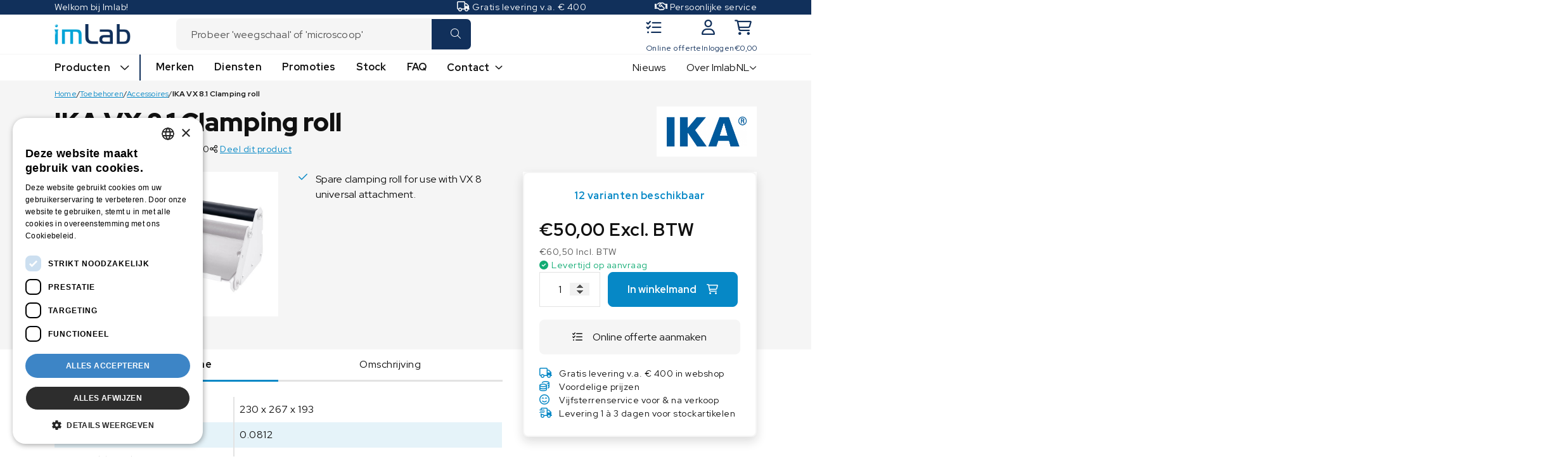

--- FILE ---
content_type: text/html; charset=UTF-8
request_url: https://www.imlab.eu/nl/ika-vx-8-1-clamping-roll/
body_size: 34854
content:

<!DOCTYPE html>
<html lang="nl-NL">

<head>

    <meta charset="UTF-8"></meta><meta name="viewport" content="width=device-width, initial-scale=1, shrink-to-fit=no"></meta><meta name='robots' content='index, follow, max-image-preview:large, max-snippet:-1, max-video-preview:-1' />
<script type="text/javascript">
/* <![CDATA[ */
var gform;gform||(document.addEventListener("gform_main_scripts_loaded",function(){gform.scriptsLoaded=!0}),document.addEventListener("gform/theme/scripts_loaded",function(){gform.themeScriptsLoaded=!0}),window.addEventListener("DOMContentLoaded",function(){gform.domLoaded=!0}),gform={domLoaded:!1,scriptsLoaded:!1,themeScriptsLoaded:!1,isFormEditor:()=>"function"==typeof InitializeEditor,callIfLoaded:function(o){return!(!gform.domLoaded||!gform.scriptsLoaded||!gform.themeScriptsLoaded&&!gform.isFormEditor()||(gform.isFormEditor()&&console.warn("The use of gform.initializeOnLoaded() is deprecated in the form editor context and will be removed in Gravity Forms 3.1."),o(),0))},initializeOnLoaded:function(o){gform.callIfLoaded(o)||(document.addEventListener("gform_main_scripts_loaded",()=>{gform.scriptsLoaded=!0,gform.callIfLoaded(o)}),document.addEventListener("gform/theme/scripts_loaded",()=>{gform.themeScriptsLoaded=!0,gform.callIfLoaded(o)}),window.addEventListener("DOMContentLoaded",()=>{gform.domLoaded=!0,gform.callIfLoaded(o)}))},hooks:{action:{},filter:{}},addAction:function(o,r,e,t){gform.addHook("action",o,r,e,t)},addFilter:function(o,r,e,t){gform.addHook("filter",o,r,e,t)},doAction:function(o){gform.doHook("action",o,arguments)},applyFilters:function(o){return gform.doHook("filter",o,arguments)},removeAction:function(o,r){gform.removeHook("action",o,r)},removeFilter:function(o,r,e){gform.removeHook("filter",o,r,e)},addHook:function(o,r,e,t,n){null==gform.hooks[o][r]&&(gform.hooks[o][r]=[]);var d=gform.hooks[o][r];null==n&&(n=r+"_"+d.length),gform.hooks[o][r].push({tag:n,callable:e,priority:t=null==t?10:t})},doHook:function(r,o,e){var t;if(e=Array.prototype.slice.call(e,1),null!=gform.hooks[r][o]&&((o=gform.hooks[r][o]).sort(function(o,r){return o.priority-r.priority}),o.forEach(function(o){"function"!=typeof(t=o.callable)&&(t=window[t]),"action"==r?t.apply(null,e):e[0]=t.apply(null,e)})),"filter"==r)return e[0]},removeHook:function(o,r,t,n){var e;null!=gform.hooks[o][r]&&(e=(e=gform.hooks[o][r]).filter(function(o,r,e){return!!(null!=n&&n!=o.tag||null!=t&&t!=o.priority)}),gform.hooks[o][r]=e)}});
/* ]]> */
</script>

	<style>img:is([sizes="auto" i], [sizes^="auto," i]) { contain-intrinsic-size: 3000px 1500px }</style>
	
<!-- Google Tag Manager for WordPress by gtm4wp.com -->
<script data-cfasync="false" data-pagespeed-no-defer>
	var gtm4wp_datalayer_name = "dataLayer";
	var dataLayer = dataLayer || [];
	const gtm4wp_use_sku_instead = 1;
	const gtm4wp_currency = 'EUR';
	const gtm4wp_product_per_impression = 10;
	const gtm4wp_clear_ecommerce = false;
	const gtm4wp_datalayer_max_timeout = 2000;

	const gtm4wp_scrollerscript_debugmode         = false;
	const gtm4wp_scrollerscript_callbacktime      = 100;
	const gtm4wp_scrollerscript_readerlocation    = 150;
	const gtm4wp_scrollerscript_contentelementid  = "content";
	const gtm4wp_scrollerscript_scannertime       = 30;
</script>
<!-- End Google Tag Manager for WordPress by gtm4wp.com -->
	<!-- This site is optimized with the Yoast SEO Premium plugin v26.4 (Yoast SEO v26.7) - https://yoast.com/wordpress/plugins/seo/ -->
	<title>IKA VX 8.1 Clamping roll | Imlab</title>
	<meta name="description" content="Ontdek alles over de IKA VX 8.1 Clamping roll uit ons aanbod Accessoires, Toebehoren. Nu verkrijgbaar bij Imlab voor &euro;50,00 excl. BTW" />
	<link rel="canonical" href="https://www.imlab.eu/nl/ika-vx-8-1-clamping-roll/" />
	<meta property="og:locale" content="nl_NL" />
	<meta property="og:type" content="product" />
	<meta property="og:title" content="IKA VX 8.1 Clamping roll | Imlab" />
	<meta property="og:description" content="Ontdek alles over de IKA VX 8.1 Clamping roll uit ons aanbod Accessoires, Toebehoren. Nu verkrijgbaar bijImlab voor €&euro;50,00 excl. BTW" />
	<meta property="og:url" content="https://www.imlab.eu/nl/ika-vx-8-1-clamping-roll/" />
	<meta property="og:site_name" content="Imlab" />
	<meta property="article:modified_time" content="2025-12-06T12:39:57+00:00" />
	<meta property="og:image" content="https://www.imlab.eu/nl/wp-content/uploads/sites/3/2024/07/3375400_1.jpg" />
	<meta property="og:image:width" content="1000" />
	<meta property="og:image:height" content="646" />
	<meta property="og:image:type" content="image/jpeg" />
	<meta name="twitter:card" content="summary_large_image" />
	<meta name="twitter:label1" content="Price" />
	<meta name="twitter:data1" content="&euro;50,00" />
	<meta name="twitter:label2" content="Availability" />
	<meta name="twitter:data2" content="In stock" />
	<script type="application/ld+json" class="yoast-schema-graph">{"@context":"https://schema.org","@graph":[{"@type":["WebPage","ItemPage"],"@id":"https://www.imlab.eu/nl/ika-vx-8-1-clamping-roll/","url":"https://www.imlab.eu/nl/ika-vx-8-1-clamping-roll/","name":"IKA VX 8.1 Clamping roll | Imlab","isPartOf":{"@id":"https://www.imlab.eu/nl/#website"},"primaryImageOfPage":{"@id":"https://www.imlab.eu/nl/ika-vx-8-1-clamping-roll/#primaryimage"},"image":{"@id":"https://www.imlab.eu/nl/ika-vx-8-1-clamping-roll/#primaryimage"},"thumbnailUrl":"https://www.imlab.eu/nl/wp-content/uploads/sites/3/2024/07/3375400_1.jpg","description":"Ontdek alles over de IKA VX 8.1 Clamping roll uit ons aanbod Accessoires, Toebehoren. Nu verkrijgbaar bij Imlab voor &euro;50,00 excl. BTW","breadcrumb":{"@id":"https://www.imlab.eu/nl/ika-vx-8-1-clamping-roll/#breadcrumb"},"inLanguage":"nl-NL","potentialAction":{"@type":"BuyAction","target":"https://www.imlab.eu/nl/ika-vx-8-1-clamping-roll/"}},{"@type":"ImageObject","inLanguage":"nl-NL","@id":"https://www.imlab.eu/nl/ika-vx-8-1-clamping-roll/#primaryimage","url":"https://www.imlab.eu/nl/wp-content/uploads/sites/3/2024/07/3375400_1.jpg","contentUrl":"https://www.imlab.eu/nl/wp-content/uploads/sites/3/2024/07/3375400_1.jpg","width":1000,"height":646,"caption":"3375400 1"},{"@type":"BreadcrumbList","@id":"https://www.imlab.eu/nl/ika-vx-8-1-clamping-roll/#breadcrumb","itemListElement":[{"@type":"ListItem","position":1,"name":"Home","item":"https://www.imlab.eu/nl/"},{"@type":"ListItem","position":2,"name":"Toebehoren","item":"https://www.imlab.eu/nl/toebehoren/"},{"@type":"ListItem","position":3,"name":"Accessoires","item":"https://www.imlab.eu/nl/accessoires/"},{"@type":"ListItem","position":4,"name":"IKA VX 8.1 Clamping roll"}]},{"@type":"WebSite","@id":"https://www.imlab.eu/nl/#website","url":"https://www.imlab.eu/nl/","name":"Imlab","description":"Je verdeler van Laboratorium &amp; Industrie Apparatuur","publisher":{"@id":"https://www.imlab.eu/nl/#organization"},"potentialAction":[{"@type":"SearchAction","target":{"@type":"EntryPoint","urlTemplate":"https://www.imlab.eu/nl/?s={search_term_string}"},"query-input":{"@type":"PropertyValueSpecification","valueRequired":true,"valueName":"search_term_string"}}],"inLanguage":"nl-NL"},{"@type":"Organization","@id":"https://www.imlab.eu/nl/#organization","name":"Imlab","url":"https://www.imlab.eu/nl/","logo":{"@type":"ImageObject","inLanguage":"nl-NL","@id":"https://www.imlab.eu/nl/#/schema/logo/image/","url":"https://www.imlab.eu/nl/wp-content/uploads/sites/3/2023/01/group@3x.png","contentUrl":"https://www.imlab.eu/nl/wp-content/uploads/sites/3/2023/01/group@3x.png","width":360,"height":96,"caption":"Imlab"},"image":{"@id":"https://www.imlab.eu/nl/#/schema/logo/image/"},"sameAs":["https://www.facebook.com/imlab.eu","https://www.linkedin.com/company/imlab-bv","https://www.youtube.com/channel/UCC80i87vxeGNyCs0BpRd00g"],"description":"Imlab, opgericht in 1993, is verdeler van labo apparatuur en weegschalen voor industrie, voeding, laboratorium en de medische sector. In de meer dan 30 jaar dat Imlab bestaat, hebben we een mooie samenwerking opgebouwd met de merken Sartorius (lab weegschalen & waterzuivering), IKA (mengen & schudden), Thermo Scientific (droogovens, chillers), Elma (ultrasoon baden), Ohaus (weegschalen) Taylor-Wharton (cryocontainers), Kern (labo, industriële & medische weegschalen), en nog veel meer… We verdelen meer dan 10.000 producten én hun accessoires vanuit onze vestigingen in Attenrode (België) en Wasquehal (Frankrijk). Een uitgebreid aanbod dus en tegelijk een uitgekiende selectie. We hanteren zowel de strengste veiligheidsnormen als kwaliteitseisen. Vandaar dat we alleen samenwerken met partners die: - wereldleider zijn op hun domein - uitpakken met ISO-certificaties - innoveren en investeren in optimale kwaliteit Het resultaat is een vertrouwensrelatie met selecte merken uit de Benelux, Duitsland & Frankrijk. We houden nauw contact met hen en genieten het statuut van officiële partner. Daarvan pluk jij als klant de vruchten. Want je bent zeker van: - een premiumoplossing die perfect beantwoordt aan je noden - snelle levering en opvolging - herstellingen in de originele fabriek","email":"info@imlab.eu","telephone":"+32 (0)16 73 55 72","legalName":"Imlab","vatID":"BE0466.721.339","numberOfEmployees":{"@type":"QuantitativeValue","minValue":"1","maxValue":"10"}}]}</script>
	<meta property="product:price:amount" content="50.00" />
	<meta property="product:price:currency" content="EUR" />
	<meta property="og:availability" content="instock" />
	<meta property="product:availability" content="instock" />
	<meta property="product:retailer_item_id" content="0003375400" />
	<meta property="product:condition" content="new" />
	<!-- / Yoast SEO Premium plugin. -->


<style id='classic-theme-styles-inline-css' type='text/css'>
/*! This file is auto-generated */
.wp-block-button__link{color:#fff;background-color:#32373c;border-radius:9999px;box-shadow:none;text-decoration:none;padding:calc(.667em + 2px) calc(1.333em + 2px);font-size:1.125em}.wp-block-file__button{background:#32373c;color:#fff;text-decoration:none}
</style>
<style id='global-styles-inline-css' type='text/css'>
:root{--wp--preset--aspect-ratio--square: 1;--wp--preset--aspect-ratio--4-3: 4/3;--wp--preset--aspect-ratio--3-4: 3/4;--wp--preset--aspect-ratio--3-2: 3/2;--wp--preset--aspect-ratio--2-3: 2/3;--wp--preset--aspect-ratio--16-9: 16/9;--wp--preset--aspect-ratio--9-16: 9/16;--wp--preset--color--black: #000000;--wp--preset--color--cyan-bluish-gray: #abb8c3;--wp--preset--color--white: #ffffff;--wp--preset--color--pale-pink: #f78da7;--wp--preset--color--vivid-red: #cf2e2e;--wp--preset--color--luminous-vivid-orange: #ff6900;--wp--preset--color--luminous-vivid-amber: #fcb900;--wp--preset--color--light-green-cyan: #7bdcb5;--wp--preset--color--vivid-green-cyan: #00d084;--wp--preset--color--pale-cyan-blue: #8ed1fc;--wp--preset--color--vivid-cyan-blue: #0693e3;--wp--preset--color--vivid-purple: #9b51e0;--wp--preset--gradient--vivid-cyan-blue-to-vivid-purple: linear-gradient(135deg,rgba(6,147,227,1) 0%,rgb(155,81,224) 100%);--wp--preset--gradient--light-green-cyan-to-vivid-green-cyan: linear-gradient(135deg,rgb(122,220,180) 0%,rgb(0,208,130) 100%);--wp--preset--gradient--luminous-vivid-amber-to-luminous-vivid-orange: linear-gradient(135deg,rgba(252,185,0,1) 0%,rgba(255,105,0,1) 100%);--wp--preset--gradient--luminous-vivid-orange-to-vivid-red: linear-gradient(135deg,rgba(255,105,0,1) 0%,rgb(207,46,46) 100%);--wp--preset--gradient--very-light-gray-to-cyan-bluish-gray: linear-gradient(135deg,rgb(238,238,238) 0%,rgb(169,184,195) 100%);--wp--preset--gradient--cool-to-warm-spectrum: linear-gradient(135deg,rgb(74,234,220) 0%,rgb(151,120,209) 20%,rgb(207,42,186) 40%,rgb(238,44,130) 60%,rgb(251,105,98) 80%,rgb(254,248,76) 100%);--wp--preset--gradient--blush-light-purple: linear-gradient(135deg,rgb(255,206,236) 0%,rgb(152,150,240) 100%);--wp--preset--gradient--blush-bordeaux: linear-gradient(135deg,rgb(254,205,165) 0%,rgb(254,45,45) 50%,rgb(107,0,62) 100%);--wp--preset--gradient--luminous-dusk: linear-gradient(135deg,rgb(255,203,112) 0%,rgb(199,81,192) 50%,rgb(65,88,208) 100%);--wp--preset--gradient--pale-ocean: linear-gradient(135deg,rgb(255,245,203) 0%,rgb(182,227,212) 50%,rgb(51,167,181) 100%);--wp--preset--gradient--electric-grass: linear-gradient(135deg,rgb(202,248,128) 0%,rgb(113,206,126) 100%);--wp--preset--gradient--midnight: linear-gradient(135deg,rgb(2,3,129) 0%,rgb(40,116,252) 100%);--wp--preset--font-size--small: 13px;--wp--preset--font-size--medium: 20px;--wp--preset--font-size--large: 36px;--wp--preset--font-size--x-large: 42px;--wp--preset--spacing--20: 0.44rem;--wp--preset--spacing--30: 0.67rem;--wp--preset--spacing--40: 1rem;--wp--preset--spacing--50: 1.5rem;--wp--preset--spacing--60: 2.25rem;--wp--preset--spacing--70: 3.38rem;--wp--preset--spacing--80: 5.06rem;--wp--preset--shadow--natural: 6px 6px 9px rgba(0, 0, 0, 0.2);--wp--preset--shadow--deep: 12px 12px 50px rgba(0, 0, 0, 0.4);--wp--preset--shadow--sharp: 6px 6px 0px rgba(0, 0, 0, 0.2);--wp--preset--shadow--outlined: 6px 6px 0px -3px rgba(255, 255, 255, 1), 6px 6px rgba(0, 0, 0, 1);--wp--preset--shadow--crisp: 6px 6px 0px rgba(0, 0, 0, 1);}:where(.is-layout-flex){gap: 0.5em;}:where(.is-layout-grid){gap: 0.5em;}body .is-layout-flex{display: flex;}.is-layout-flex{flex-wrap: wrap;align-items: center;}.is-layout-flex > :is(*, div){margin: 0;}body .is-layout-grid{display: grid;}.is-layout-grid > :is(*, div){margin: 0;}:where(.wp-block-columns.is-layout-flex){gap: 2em;}:where(.wp-block-columns.is-layout-grid){gap: 2em;}:where(.wp-block-post-template.is-layout-flex){gap: 1.25em;}:where(.wp-block-post-template.is-layout-grid){gap: 1.25em;}.has-black-color{color: var(--wp--preset--color--black) !important;}.has-cyan-bluish-gray-color{color: var(--wp--preset--color--cyan-bluish-gray) !important;}.has-white-color{color: var(--wp--preset--color--white) !important;}.has-pale-pink-color{color: var(--wp--preset--color--pale-pink) !important;}.has-vivid-red-color{color: var(--wp--preset--color--vivid-red) !important;}.has-luminous-vivid-orange-color{color: var(--wp--preset--color--luminous-vivid-orange) !important;}.has-luminous-vivid-amber-color{color: var(--wp--preset--color--luminous-vivid-amber) !important;}.has-light-green-cyan-color{color: var(--wp--preset--color--light-green-cyan) !important;}.has-vivid-green-cyan-color{color: var(--wp--preset--color--vivid-green-cyan) !important;}.has-pale-cyan-blue-color{color: var(--wp--preset--color--pale-cyan-blue) !important;}.has-vivid-cyan-blue-color{color: var(--wp--preset--color--vivid-cyan-blue) !important;}.has-vivid-purple-color{color: var(--wp--preset--color--vivid-purple) !important;}.has-black-background-color{background-color: var(--wp--preset--color--black) !important;}.has-cyan-bluish-gray-background-color{background-color: var(--wp--preset--color--cyan-bluish-gray) !important;}.has-white-background-color{background-color: var(--wp--preset--color--white) !important;}.has-pale-pink-background-color{background-color: var(--wp--preset--color--pale-pink) !important;}.has-vivid-red-background-color{background-color: var(--wp--preset--color--vivid-red) !important;}.has-luminous-vivid-orange-background-color{background-color: var(--wp--preset--color--luminous-vivid-orange) !important;}.has-luminous-vivid-amber-background-color{background-color: var(--wp--preset--color--luminous-vivid-amber) !important;}.has-light-green-cyan-background-color{background-color: var(--wp--preset--color--light-green-cyan) !important;}.has-vivid-green-cyan-background-color{background-color: var(--wp--preset--color--vivid-green-cyan) !important;}.has-pale-cyan-blue-background-color{background-color: var(--wp--preset--color--pale-cyan-blue) !important;}.has-vivid-cyan-blue-background-color{background-color: var(--wp--preset--color--vivid-cyan-blue) !important;}.has-vivid-purple-background-color{background-color: var(--wp--preset--color--vivid-purple) !important;}.has-black-border-color{border-color: var(--wp--preset--color--black) !important;}.has-cyan-bluish-gray-border-color{border-color: var(--wp--preset--color--cyan-bluish-gray) !important;}.has-white-border-color{border-color: var(--wp--preset--color--white) !important;}.has-pale-pink-border-color{border-color: var(--wp--preset--color--pale-pink) !important;}.has-vivid-red-border-color{border-color: var(--wp--preset--color--vivid-red) !important;}.has-luminous-vivid-orange-border-color{border-color: var(--wp--preset--color--luminous-vivid-orange) !important;}.has-luminous-vivid-amber-border-color{border-color: var(--wp--preset--color--luminous-vivid-amber) !important;}.has-light-green-cyan-border-color{border-color: var(--wp--preset--color--light-green-cyan) !important;}.has-vivid-green-cyan-border-color{border-color: var(--wp--preset--color--vivid-green-cyan) !important;}.has-pale-cyan-blue-border-color{border-color: var(--wp--preset--color--pale-cyan-blue) !important;}.has-vivid-cyan-blue-border-color{border-color: var(--wp--preset--color--vivid-cyan-blue) !important;}.has-vivid-purple-border-color{border-color: var(--wp--preset--color--vivid-purple) !important;}.has-vivid-cyan-blue-to-vivid-purple-gradient-background{background: var(--wp--preset--gradient--vivid-cyan-blue-to-vivid-purple) !important;}.has-light-green-cyan-to-vivid-green-cyan-gradient-background{background: var(--wp--preset--gradient--light-green-cyan-to-vivid-green-cyan) !important;}.has-luminous-vivid-amber-to-luminous-vivid-orange-gradient-background{background: var(--wp--preset--gradient--luminous-vivid-amber-to-luminous-vivid-orange) !important;}.has-luminous-vivid-orange-to-vivid-red-gradient-background{background: var(--wp--preset--gradient--luminous-vivid-orange-to-vivid-red) !important;}.has-very-light-gray-to-cyan-bluish-gray-gradient-background{background: var(--wp--preset--gradient--very-light-gray-to-cyan-bluish-gray) !important;}.has-cool-to-warm-spectrum-gradient-background{background: var(--wp--preset--gradient--cool-to-warm-spectrum) !important;}.has-blush-light-purple-gradient-background{background: var(--wp--preset--gradient--blush-light-purple) !important;}.has-blush-bordeaux-gradient-background{background: var(--wp--preset--gradient--blush-bordeaux) !important;}.has-luminous-dusk-gradient-background{background: var(--wp--preset--gradient--luminous-dusk) !important;}.has-pale-ocean-gradient-background{background: var(--wp--preset--gradient--pale-ocean) !important;}.has-electric-grass-gradient-background{background: var(--wp--preset--gradient--electric-grass) !important;}.has-midnight-gradient-background{background: var(--wp--preset--gradient--midnight) !important;}.has-small-font-size{font-size: var(--wp--preset--font-size--small) !important;}.has-medium-font-size{font-size: var(--wp--preset--font-size--medium) !important;}.has-large-font-size{font-size: var(--wp--preset--font-size--large) !important;}.has-x-large-font-size{font-size: var(--wp--preset--font-size--x-large) !important;}
:where(.wp-block-post-template.is-layout-flex){gap: 1.25em;}:where(.wp-block-post-template.is-layout-grid){gap: 1.25em;}
:where(.wp-block-columns.is-layout-flex){gap: 2em;}:where(.wp-block-columns.is-layout-grid){gap: 2em;}
:root :where(.wp-block-pullquote){font-size: 1.5em;line-height: 1.6;}
</style>
<link rel='stylesheet' id='woocommerce-layout-css' href='https://www.imlab.eu/nl/wp-content/plugins/woocommerce/assets/css/woocommerce-layout.css?ver=10.4.3' type='text/css' media='all' />
<link rel='stylesheet' id='woocommerce-smallscreen-css' href='https://www.imlab.eu/nl/wp-content/plugins/woocommerce/assets/css/woocommerce-smallscreen.css?ver=10.4.3' type='text/css' media='only screen and (max-width: 768px)' />
<link rel='stylesheet' id='woocommerce-general-css' href='https://www.imlab.eu/nl/wp-content/plugins/woocommerce/assets/css/woocommerce.css?ver=10.4.3' type='text/css' media='all' />
<style id='woocommerce-inline-inline-css' type='text/css'>
.woocommerce form .form-row .required { visibility: visible; }
</style>
<link rel='stylesheet' id='styles-css' href='https://www.imlab.eu/nl/wp-content/themes/socialbrothers/dist/styles.css?ver=1727773486' type='text/css' media='all' />
<link rel='stylesheet' id='mollie-applepaydirect-css' href='https://www.imlab.eu/nl/wp-content/plugins/mollie-payments-for-woocommerce/public/css/mollie-applepaydirect.min.css?ver=1765847988' type='text/css' media='screen' />
<link rel='stylesheet' id='algolia-autocomplete-css' href='https://www.imlab.eu/nl/wp-content/plugins/wp-search-with-algolia/css/algolia-autocomplete.css?ver=2.11.1' type='text/css' media='all' />
<script type="text/javascript" id="reaktion-session_id-js-after">
/* <![CDATA[ */
window.reaktionSessionIdUrl = 'https://www.imlab.eu/nl/wp-json/reaktion/v1/sessions';
/* ]]> */
</script>
<script type="text/javascript" id="reaktion-tracking-js-after">
/* <![CDATA[ */
var reaktionTrackingScript = document.createElement('script');
reaktionTrackingScript.type = 'text/javascript';
reaktionTrackingScript.src = 'https://api.reaktion.com/assets/tracking/store.js?s=WKXHGTbfH1LX95Ox6gJJI4oakHqilbnI';
document.head.appendChild(reaktionTrackingScript);
/* ]]> */
</script>
<script type="text/javascript" src="https://www.imlab.eu/nl/wp-includes/js/jquery/jquery.min.js?ver=3.7.1" id="jquery-core-js"></script>
<script type="text/javascript" src="https://www.imlab.eu/nl/wp-includes/js/jquery/jquery-migrate.min.js?ver=3.4.1" id="jquery-migrate-js"></script>
<script type="text/javascript" src="https://www.imlab.eu/nl/wp-content/plugins/woocommerce/assets/js/jquery-blockui/jquery.blockUI.min.js?ver=2.7.0-wc.10.4.3" id="wc-jquery-blockui-js" defer="defer" data-wp-strategy="defer"></script>
<script type="text/javascript" id="wc-single-product-js-extra">
/* <![CDATA[ */
var wc_single_product_params = {"i18n_required_rating_text":"Selecteer een waardering","i18n_rating_options":["1 van de 5 sterren","2 van de 5 sterren","3 van de 5 sterren","4 van de 5 sterren","5 van de 5 sterren"],"i18n_product_gallery_trigger_text":"Afbeeldinggalerij in volledig scherm bekijken","review_rating_required":"yes","flexslider":{"rtl":false,"animation":"slide","smoothHeight":true,"directionNav":false,"controlNav":"thumbnails","slideshow":false,"animationSpeed":500,"animationLoop":false,"allowOneSlide":false},"zoom_enabled":"","zoom_options":[],"photoswipe_enabled":"","photoswipe_options":{"shareEl":false,"closeOnScroll":false,"history":false,"hideAnimationDuration":0,"showAnimationDuration":0},"flexslider_enabled":""};
/* ]]> */
</script>
<script type="text/javascript" src="https://www.imlab.eu/nl/wp-content/plugins/woocommerce/assets/js/frontend/single-product.min.js?ver=10.4.3" id="wc-single-product-js" defer="defer" data-wp-strategy="defer"></script>
<script type="text/javascript" src="https://www.imlab.eu/nl/wp-content/plugins/woocommerce/assets/js/js-cookie/js.cookie.min.js?ver=2.1.4-wc.10.4.3" id="wc-js-cookie-js" defer="defer" data-wp-strategy="defer"></script>
<script type="text/javascript" id="woocommerce-js-extra">
/* <![CDATA[ */
var woocommerce_params = {"ajax_url":"\/nl\/wp-admin\/admin-ajax.php","wc_ajax_url":"\/nl\/?wc-ajax=%%endpoint%%","i18n_password_show":"Wachtwoord weergeven","i18n_password_hide":"Wachtwoord verbergen"};
/* ]]> */
</script>
<script type="text/javascript" src="https://www.imlab.eu/nl/wp-content/plugins/woocommerce/assets/js/frontend/woocommerce.min.js?ver=10.4.3" id="woocommerce-js" defer="defer" data-wp-strategy="defer"></script>
<script type="text/javascript" src="https://www.imlab.eu/nl/wp-content/plugins/duracelltomi-google-tag-manager/dist/js/analytics-talk-content-tracking.js?ver=1.22.3" id="gtm4wp-scroll-tracking-js"></script>
<script type="text/javascript" id="WCPAY_ASSETS-js-extra">
/* <![CDATA[ */
var wcpayAssets = {"url":"https:\/\/www.imlab.eu\/nl\/wp-content\/plugins\/woocommerce-payments\/dist\/"};
/* ]]> */
</script>

<!-- Google Tag Manager for WordPress by gtm4wp.com -->
<!-- GTM Container placement set to automatic -->
<script data-cfasync="false" data-pagespeed-no-defer>
	var dataLayer_content = {"siteID":3,"siteName":"Imlab","visitorLoginState":"logged-out","visitorType":"visitor-logged-out","visitorEmail":"","visitorEmailHash":"","visitorRegistrationDate":"","visitorUsername":"","visitorIP":"143.244.60.193","pageTitle":"IKA VX 8.1 Clamping roll | Imlab","pagePostType":"product","pagePostType2":"single-product","pagePostAuthorID":7,"pagePostAuthor":"Pim Reijersen","pagePostDate":"6 April 2024","pagePostDateYear":2024,"pagePostDateMonth":4,"pagePostDateDay":6,"pagePostDateDayName":"Saturday","pagePostDateHour":11,"pagePostDateMinute":17,"pagePostDateIso":"2024-04-06T11:17:14+00:00","pagePostDateUnix":1712402234,"pagePostTerms":{"product_type":["simple"],"product_cat":["Accessoires","Toebehoren"],"brand":["IKA"],"meta":{"algolia_searchable_posts_records_count":1,"algolia_posts_product_records_count":1,"total_sales":0,"product_settings_content_technical":"Dimensions (W x H x D) [mm]: 230 x 267 x 193\nWeight [kg]: 0.0812\nPermissible ambient temperature [°C]: 5 - 40\n","ean":4053411010355,"brand":"IKA","certificate":"","collection":"88208_IKA_VX","product_settings_related_products":"s:195:\"a:11:{i:0;s:6:\"956651\";i:1;s:6:\"420018\";i:2;s:6:\"420918\";i:3;s:6:\"420930\";i:4;s:6:\"420488\";i:5;s:6:\"956679\";i:6;s:6:\"956745\";i:7;s:6:\"420038\";i:8;s:6:\"420910\";i:9;s:6:\"420024\";i:10;s:6:\"956867\";}\";","model":"VX 8.1 Rouleaux de fixation","product_sales_potential":"low","channable_generic_name":"Toebehoren","channable_title":"IKA VX 8.1 Clamping roll","channable_product_type":"Toebehoren > Accessoires","channable_type":"Accessory","channable_new_existing":"Existing","channable_gtin_ean":4053411010355,"channable_description":"Spare clamping roll for use with VX 8 universal attachment.","channable_available":"in stock","channable_price":47.5,"filter_collection":"IKA VX","filter_promotion":1,"upsell_references":"a:0:{}","filter_technische_data":"Dimensions (W x H x D) [mm]: 230 x 267 x 193\nWeight [kg]: 0.0812\nPermissible ambient temperature [°C]: 5 - 40","label_technische_data":"Technische data","channable_collection":"VX"}},"browserName":"","browserVersion":"","browserEngineName":"","browserEngineVersion":"","osName":"","osVersion":"","deviceType":"bot","deviceManufacturer":"","deviceModel":"","postCountOnPage":1,"postCountTotal":1,"postID":956807,"postFormat":"standard","customerTotalOrders":0,"customerTotalOrderValue":0,"customerFirstName":"","customerLastName":"","customerBillingFirstName":"","customerBillingLastName":"","customerBillingCompany":"","customerBillingAddress1":"","customerBillingAddress2":"","customerBillingCity":"","customerBillingState":"","customerBillingPostcode":"","customerBillingCountry":"","customerBillingEmail":"","customerBillingEmailHash":"","customerBillingPhone":"","customerShippingFirstName":"","customerShippingLastName":"","customerShippingCompany":"","customerShippingAddress1":"","customerShippingAddress2":"","customerShippingCity":"","customerShippingState":"","customerShippingPostcode":"","customerShippingCountry":"","productRatingCounts":[],"productAverageRating":0,"productReviewCount":0,"productType":"simple","productIsVariable":0};
	dataLayer.push( dataLayer_content );
</script>
<script data-cfasync="false" data-pagespeed-no-defer>
(function(w,d,s,l,i){w[l]=w[l]||[];w[l].push({'gtm.start':
new Date().getTime(),event:'gtm.js'});var f=d.getElementsByTagName(s)[0],
j=d.createElement(s),dl=l!='dataLayer'?'&l='+l:'';j.async=true;j.src=
'//www.googletagmanager.com/gtm.js?id='+i+dl;f.parentNode.insertBefore(j,f);
})(window,document,'script','dataLayer','GTM-5FJNNJ');
</script>
<!-- End Google Tag Manager for WordPress by gtm4wp.com --><link rel="alternate" hreflang="fr" href="https://www.imlab.eu/fr/ika-vx-8-1-rouleaux-de-fixation/"><link rel="alternate" hreflang="nl" href="https://www.imlab.eu/nl/ika-vx-8-1-clamping-roll/"><link rel="alternate" hreflang="x-default" href="https://www.imlab.eu/nl/ika-vx-8-1-clamping-roll/">	<noscript><style>.woocommerce-product-gallery{ opacity: 1 !important; }</style></noscript>
			<style>
			.algolia-search-highlight {
				background-color: #fffbcc;
				border-radius: 2px;
				font-style: normal;
			}
		</style>
		<link rel="icon" href="https://www.imlab.eu/nl/wp-content/uploads/sites/3/2023/01/favicon-100x100.png" sizes="32x32" />
<link rel="icon" href="https://www.imlab.eu/nl/wp-content/uploads/sites/3/2023/01/favicon.png" sizes="192x192" />
<link rel="apple-touch-icon" href="https://www.imlab.eu/nl/wp-content/uploads/sites/3/2023/01/favicon.png" />
<meta name="msapplication-TileImage" content="https://www.imlab.eu/nl/wp-content/uploads/sites/3/2023/01/favicon.png" />

</head>

<body class="wp-singular product-template-default single single-product postid-956807 wp-theme-socialbrothers theme-socialbrothers woocommerce woocommerce-page woocommerce-no-js">

    
<header class="header">
    <div class="header__topbar">
    <div class="container">
        <div class="row">
            <div class="col-lg-6 header__topbar-action">
                <div class="header__topbar-action-text">
                                            Welkom bij Imlab!                                    </div>
                

                            </div>

            <div class="col-lg-6 header__topbar-usps">
                                                            <div><i class="fas fa-truck" aria-hidden="true"></i> Gratis levering v.a. € 400</div>
                                            <div><i class="far fa-handshake" aria-hidden="true"></i> Persoonlijke service</div>
                                                </div>
        </div>
    </div>
</div>
    <div class="header__main">
    <div class="container">
        <div class="header__main-wrapper">
            <div class="header__logo">
                <a class="logo-link" href="https://www.imlab.eu/nl/" rel="home" aria-label="Imlab"><img width="360" height="96" src="https://www.imlab.eu/nl/wp-content/uploads/sites/3/2023/01/group@3x.png" class="logo" alt="Imlab - Specialist in labo apparatuur" decoding="async" srcset="https://www.imlab.eu/nl/wp-content/uploads/sites/3/2023/01/group@3x.png 360w, https://www.imlab.eu/nl/wp-content/uploads/sites/3/2023/01/group@3x-300x80.png 300w" sizes="(max-width: 360px) 100vw, 360px" style="object-position:50% 50%" /></a>            </div>

            <div class="header__search">
                <form method="get" action="https://www.imlab.eu/nl/">
                    <input type="text" name="s" placeholder="Probeer 'weegschaal' of 'microscoop'" value="">
                    <button><i class="fa-light fa-magnifying-glass"></i></button>
                </form>
            </div>

            <div class="header__utilities">
                <a class="header__utility header__utility--mobile search-toggle" href="#">
                    <i class="fa-regular fa-magnifying-glass"></i>
                </a>

                <a class="header__utility header__utility-quote" href="https://www.imlab.eu/nl/cart/?type=quote">

                    <span>
                        <i class="fa-regular fa-list-check"></i>
                    </span>

                    <div>
                        Online offerte                    </div>
                </a>

                
                <a class="header__utility header__utility--desktop" href="https://www.imlab.eu/nl/my-account/">
                    <i class="fa-regular fa-user"></i>

                    <div>
                        Inloggen                    </div>
                </a>

                
                <a class="header__utility header__utility-cart" href="https://www.imlab.eu/nl/cart/">
                    <span>
                        <i class="fa-regular fa-shopping-cart"></i>
                            <div class="header__utility header__utility-cart-count d-none">
                                0                            </div>
                    </span>

                    <div>
                        <span class="woocommerce-Price-amount amount"><bdi><span class="woocommerce-Price-currencySymbol">&euro;</span>0,00</bdi></span>                    </div>
                </a>

                <a class="header__utility header__utility--mobile header__toggler" href="#">
                    <i class="fa-regular fa-bars"></i>
                </a>
            </div>
        </div>
    </div>
</div>

    <div class="header__bottom header__mobile">
    <div class="container">
        <div class="header__bottom-wrapper header__mobile-wrapper">
            <div class="header__mobile-close">
                <i class="fa-regular fa-times"></i>
            </div>

            <div>
                <ul class="menu "><li id="menu__item--1124" class="menu__item menu__item--type-custom menu__item--object-custom menu__item--1124 megamenu megamenu--style-1"><a href="https://alle-producten/"class="menu__link">Producten</a><div class="megamenu__wrapper">
            <div class="megamenu__sidebar">
                <a class="megamenu__sidebar-item-back" href="#">
                    <i class="fa-regular fa-chevron-left"></i>
                </a><a class="megamenu__sidebar-item megamenu__sidebar-item--active" href="#" data-target="category_0">
                            Weegschalen
                        </a><a class="megamenu__sidebar-item " href="#" data-target="category_1">
                            Mengen &amp; Schudden
                        </a><a class="megamenu__sidebar-item " href="#" data-target="category_2">
                            Verwarmen &amp; Koelen
                        </a><a class="megamenu__sidebar-item " href="#" data-target="category_3">
                            Pompen
                        </a><a class="megamenu__sidebar-item " href="#" data-target="category_4">
                            Waterzuivering
                        </a><a class="megamenu__sidebar-item " href="#" data-target="category_5">
                            Analyse apparatuur
                        </a><a class="megamenu__sidebar-item " href="#" data-target="category_6">
                            Ultrasoon
                        </a><a class="megamenu__sidebar-item " href="#" data-target="category_7">
                            Opslag &amp; Monstervoorbereiding
                        </a>
            </div>

            <div class="megamenu__content"><div class="megamenu__category megamenu__category--active" data-id="category_0"><div class="megamenu__subcategory"><a class="megamenu__subcategory-title" href="https://www.imlab.eu/nl/laboratoriumweegschalen/">Laboratoriumweegschalen</a><a class="megamenu__subcategory-item" href="https://www.imlab.eu/nl/analyseweegschalen/">Analyseweegschalen</a><a class="megamenu__subcategory-item" href="https://www.imlab.eu/nl/microweegschalen/">Microweegschalen</a><a class="megamenu__subcategory-item" href="https://www.imlab.eu/nl/precisieweegschalen/">Precisieweegschalen</a><a class="megamenu__subcategory-item" href="https://www.imlab.eu/nl/vochtbepalers/">Vochtbepalers</a></div><div class="megamenu__subcategory"><a class="megamenu__subcategory-title" href="https://www.imlab.eu/nl/industrieweegschalen/">Industrieweegschalen</a><a class="megamenu__subcategory-item" href="https://www.imlab.eu/nl/hangweegschalen-kraanweegschalen/">Hangweegschalen - Kraanweegschalen</a><a class="megamenu__subcategory-item" href="https://www.imlab.eu/nl/plateauweegschalen/">Plateauweegschalen</a><a class="megamenu__subcategory-item" href="https://www.imlab.eu/nl/tafelweegschalen/">Tafelweegschalen</a><a class="megamenu__subcategory-item" href="https://www.imlab.eu/nl/telweegschalen/">Telweegschalen</a><a class="megamenu__subcategory-item" href="https://www.imlab.eu/nl/transpallet-weegschalen/">Transpallet weegschalen</a><a class="megamenu__subcategory-item" href="https://www.imlab.eu/nl/vloerweegschalen/">Vloerweegschalen</a></div><div class="megamenu__subcategory"><a class="megamenu__subcategory-title" href="https://www.imlab.eu/nl/ijkgewichten/">IJkgewichten</a><a class="megamenu__subcategory-item" href="https://www.imlab.eu/nl/kwaliteitscontrole-sets/">Kwaliteitscontrole sets</a><a class="megamenu__subcategory-item" href="https://www.imlab.eu/nl/oiml-klasse-e1/">OIML Klasse E1</a><a class="megamenu__subcategory-item" href="https://www.imlab.eu/nl/oiml-klasse-e2/">OIML Klasse E2</a><a class="megamenu__subcategory-item" href="https://www.imlab.eu/nl/oiml-klasse-f1/">OIML Klasse F1</a><a class="megamenu__subcategory-item" href="https://www.imlab.eu/nl/oiml-klasse-f2/">OIML Klasse F2</a><a class="megamenu__subcategory-item" href="https://www.imlab.eu/nl/oiml-klasse-m1/">OIML Klasse M1</a><a class="megamenu__subcategory-item" href="https://www.imlab.eu/nl/oiml-klasse-m2/">OIML Klasse M2</a><a class="megamenu__subcategory-item" href="https://www.imlab.eu/nl/oiml-klasse-m3/">OIML Klasse M3</a></div><div class="megamenu__subcategory"><a class="megamenu__subcategory-title" href="https://www.imlab.eu/nl/voedingsweegschalen/">Voedingsweegschalen</a><a class="megamenu__subcategory-item" href="https://www.imlab.eu/nl/voedingsweegschalen/">Voedingsweegschalen</a></div><div class="megamenu__subcategory"><a class="megamenu__subcategory-title" href="https://www.imlab.eu/nl/medische-weegschalen/">Medische weegschalen</a><a class="megamenu__subcategory-item" href="https://www.imlab.eu/nl/babyweegschalen/">Babyweegschalen</a><a class="megamenu__subcategory-item" href="https://www.imlab.eu/nl/handkrachtmeters/">Handkrachtmeters</a><a class="megamenu__subcategory-item" href="https://www.imlab.eu/nl/personenweegschalen/">Personenweegschalen</a><a class="megamenu__subcategory-item" href="https://www.imlab.eu/nl/rolstoelweegschalen/">Rolstoelweegschalen</a><a class="megamenu__subcategory-item" href="https://www.imlab.eu/nl/stoelweegschalen/">Stoelweegschalen</a></div><div class="megamenu__subcategory"><a class="megamenu__subcategory-title" href="https://www.imlab.eu/nl/overige-weegschalen/">Overige weegschalen</a><a class="megamenu__subcategory-item" href="https://www.imlab.eu/nl/dierenweegschalen/">Dierenweegschalen</a><a class="megamenu__subcategory-item" href="https://www.imlab.eu/nl/draagbare-weegschalen/">Draagbare weegschalen</a><a class="megamenu__subcategory-item" href="https://www.imlab.eu/nl/industrie-4-0/">Industrie 4.0</a><a class="megamenu__subcategory-item" href="https://www.imlab.eu/nl/software/">Software</a><a class="megamenu__subcategory-item" href="https://www.imlab.eu/nl/veerweegschalen/">Veerweegschalen</a><a class="megamenu__subcategory-item" href="https://www.imlab.eu/nl/meetcellen/">Weegcellen</a><a class="megamenu__subcategory-item" href="https://www.imlab.eu/nl/winkelweegschalen/">Winkelweegschalen</a></div></div><div class="megamenu__category " data-id="category_1"><div class="megamenu__subcategory"><a class="megamenu__subcategory-title" href="https://www.imlab.eu/nl/bovenroerders/">Bovenroerders</a><a class="megamenu__subcategory-item" href="https://www.imlab.eu/nl/bovenroerders/">Bovenroerders</a></div><div class="megamenu__subcategory"><a class="megamenu__subcategory-title" href="https://www.imlab.eu/nl/centrifuges/">Centrifuges</a><a class="megamenu__subcategory-item" href="https://www.imlab.eu/nl/centrifuges/">Centrifuges</a></div><div class="megamenu__subcategory"><a class="megamenu__subcategory-title" href="https://www.imlab.eu/nl/dispergeersystemen/">Dispergeersystemen</a><a class="megamenu__subcategory-item" href="https://www.imlab.eu/nl/dispergeerbuizen/">Dispergeerbuizen</a><a class="megamenu__subcategory-item" href="https://www.imlab.eu/nl/dispergeerders/">Dispergeerders</a><a class="megamenu__subcategory-item" href="https://www.imlab.eu/nl/dispergeerders-single-use/">Dispergeerders single-use</a><a class="megamenu__subcategory-item" href="https://www.imlab.eu/nl/dispergeerelementen/">Dispergeerelementen</a></div><div class="megamenu__subcategory"><a class="megamenu__subcategory-title" href="https://www.imlab.eu/nl/laboratoriumreactors/">Laboratoriumreactors</a><a class="megamenu__subcategory-item" href="https://www.imlab.eu/nl/reactors-voor-hoge-viscositeit/">Reactors voor hoge viscositeit</a><a class="megamenu__subcategory-item" href="https://www.imlab.eu/nl/synthesereactors/">Synthesereactors</a></div><div class="megamenu__subcategory"><a class="megamenu__subcategory-title" href="https://www.imlab.eu/nl/maalmolens/">Maalmolens</a><a class="megamenu__subcategory-item" href="https://www.imlab.eu/nl/maalmolens/">Maalmolens</a></div><div class="megamenu__subcategory"><a class="megamenu__subcategory-title" href="https://www.imlab.eu/nl/magnetische-roerders/">Magnetische roerders</a><a class="megamenu__subcategory-item" href="https://www.imlab.eu/nl/magnetische-roerders/">Magnetische roerders</a></div><div class="megamenu__subcategory"><a class="megamenu__subcategory-title" href="https://www.imlab.eu/nl/schudders/">Schudders</a><a class="megamenu__subcategory-item" href="https://www.imlab.eu/nl/3d-schudders/">3D schudders</a><a class="megamenu__subcategory-item" href="https://www.imlab.eu/nl/orbitale-schudders/">Orbitale schudders</a><a class="megamenu__subcategory-item" href="https://www.imlab.eu/nl/overige-schudders/">Overige schudders</a><a class="megamenu__subcategory-item" href="https://www.imlab.eu/nl/rolschudders/">Rolschudders</a><a class="megamenu__subcategory-item" href="https://www.imlab.eu/nl/schudincubators/">Schudincubators</a><a class="megamenu__subcategory-item" href="https://www.imlab.eu/nl/vortex-schudders/">Vortex schudders</a></div><div class="megamenu__subcategory"><a class="megamenu__subcategory-title" href="https://www.imlab.eu/nl/zeven/">Zeven</a><a class="megamenu__subcategory-item" href="https://www.imlab.eu/nl/zeven/">Zeven</a></div></div><div class="megamenu__category " data-id="category_2"><div class="megamenu__subcategory"><a class="megamenu__subcategory-title" href="https://www.imlab.eu/nl/droogstoven/">Droogstoven</a><a class="megamenu__subcategory-item" href="https://www.imlab.eu/nl/droogovens/">Droogovens</a><a class="megamenu__subcategory-item" href="https://www.imlab.eu/nl/droogstoven-voor-oplosmiddelen/">Droogstoven voor oplosmiddelen</a><a class="megamenu__subcategory-item" href="https://www.imlab.eu/nl/hogetemperatuurovens/">Hogetemperatuurovens</a><a class="megamenu__subcategory-item" href="https://www.imlab.eu/nl/reserveonderdelen/">Reserveonderdelen</a><a class="megamenu__subcategory-item" href="https://www.imlab.eu/nl/vacuumovens/">Vacuümovens</a></div><div class="megamenu__subcategory"><a class="megamenu__subcategory-title" href="https://www.imlab.eu/nl/ovens/">Ovens</a><a class="megamenu__subcategory-item" href="https://www.imlab.eu/nl/buisovens/">Buisovens</a><a class="megamenu__subcategory-item" href="https://www.imlab.eu/nl/moffelovens/">Moffelovens</a><a class="megamenu__subcategory-item" href="https://www.imlab.eu/nl/verassingsovens/">Verassingsovens</a></div><div class="megamenu__subcategory"><a class="megamenu__subcategory-title" href="https://www.imlab.eu/nl/incubators/">Incubators</a><a class="megamenu__subcategory-item" href="https://www.imlab.eu/nl/co2-incubators/">CO2 incubators</a><a class="megamenu__subcategory-item" href="https://www.imlab.eu/nl/gekoelde-incubators/">Gekoelde incubators</a><a class="megamenu__subcategory-item" href="https://www.imlab.eu/nl/microbiologische-incubators/">Microbiologische incubators</a></div><div class="megamenu__subcategory"><a class="megamenu__subcategory-title" href="https://www.imlab.eu/nl/stikstofvaten/">Stikstofvaten</a><a class="megamenu__subcategory-item" href="https://www.imlab.eu/nl/cryo-containers/">Cryo-containers</a><a class="megamenu__subcategory-item" href="https://www.imlab.eu/nl/dewars/">Dewars</a><a class="megamenu__subcategory-item" href="https://www.imlab.eu/nl/dry-shippers/">Dry-shippers</a></div><div class="megamenu__subcategory"><a class="megamenu__subcategory-title" href="https://www.imlab.eu/nl/thermostaten/">Thermostaten</a><a class="megamenu__subcategory-item" href="https://www.imlab.eu/nl/blokthermostaten/">Blokthermostaten</a><a class="megamenu__subcategory-item" href="https://www.imlab.eu/nl/bad-circulatie-thermostaten/">Bad circulatie thermostaten</a><a class="megamenu__subcategory-item" href="https://www.imlab.eu/nl/circulatiebad-verwarming/">Circulatiebad Verwarming</a><a class="megamenu__subcategory-item" href="https://www.imlab.eu/nl/dompelthermostaten/">Dompelthermostaten</a><a class="megamenu__subcategory-item" href="https://www.imlab.eu/nl/recirculatiekoelers/">Recirculatiekoelers</a></div><div class="megamenu__subcategory"><a class="megamenu__subcategory-title" href="https://www.imlab.eu/nl/verwarmen-koelen/">Verwarmen &amp; Koelen</a><a class="megamenu__subcategory-item" href="https://www.imlab.eu/nl/elektrische-branders/">Elektrische branders</a><a class="megamenu__subcategory-item" href="https://www.imlab.eu/nl/fogging-testers/">Fogging testers</a><a class="megamenu__subcategory-item" href="https://www.imlab.eu/nl/rotatieverdampers/">Rotatieverdampers</a><a class="megamenu__subcategory-item" href="https://www.imlab.eu/nl/verwarmingsbaden/">Verwarmingsbaden</a><a class="megamenu__subcategory-item" href="https://www.imlab.eu/nl/verwarmingsplaten/">Verwarmingsplaten</a></div></div><div class="megamenu__category " data-id="category_3"><div class="megamenu__subcategory"><a class="megamenu__subcategory-title" href="https://www.imlab.eu/nl/vacuumpompen/">Vacuümpompen</a><a class="megamenu__subcategory-item" href="https://www.imlab.eu/nl/atex-vacuumsystemen/">ATEX Vacuümsystemen</a><a class="megamenu__subcategory-item" href="https://www.imlab.eu/nl/chemische-membraanpompen/">Chemische membraanpompen</a><a class="megamenu__subcategory-item" href="https://www.imlab.eu/nl/draaischuifpompen-en-hybride-pompen/">Draaischuifpompen en hybride pompen</a><a class="megamenu__subcategory-item" href="https://www.imlab.eu/nl/membraanpompen/">Membraanpompen</a><a class="megamenu__subcategory-item" href="https://www.imlab.eu/nl/pompopstellingen/">Pompopstellingen</a><a class="megamenu__subcategory-item" href="https://www.imlab.eu/nl/schroevenpompen/">Schroevenpompen</a><a class="megamenu__subcategory-item" href="https://www.imlab.eu/nl/vacuummeters-en-vacuumregelaars/">Vacuümmeters en vacuümregelaars</a></div><div class="megamenu__subcategory"><a class="megamenu__subcategory-title" href="https://www.imlab.eu/nl/pompen/">Pompen</a><a class="megamenu__subcategory-item" href="https://www.imlab.eu/nl/peristaltische-pompen/">Peristaltische Pompen</a><a class="megamenu__subcategory-item" href="https://www.imlab.eu/nl/roterende-vacuumpompen/">Roterende vacuümpompen</a><a class="megamenu__subcategory-item" href="https://www.imlab.eu/nl/tandwielpompen/">Tandwielpompen</a></div></div><div class="megamenu__category " data-id="category_4"><div class="megamenu__subcategory"><a class="megamenu__subcategory-title" href="https://www.imlab.eu/nl/waterzuivering/">Waterzuivering</a><a class="megamenu__subcategory-item" href="https://www.imlab.eu/nl/ionenwisselaars/">Ionenwisselaars</a><a class="megamenu__subcategory-item" href="https://www.imlab.eu/nl/omgekeerde-osmose-type-iii/">Omgekeerde osmose Type III</a><a class="megamenu__subcategory-item" href="https://www.imlab.eu/nl/puur-water-type-ii/">Puur water Type II</a><a class="megamenu__subcategory-item" href="https://www.imlab.eu/nl/ultrapuur-water-type-i/">Ultrapuur water Type I</a></div></div><div class="megamenu__category " data-id="category_5"><div class="megamenu__subcategory"><a class="megamenu__subcategory-title" href="https://www.imlab.eu/nl/microscopen/">Microscopen</a><a class="megamenu__subcategory-item" href="https://www.imlab.eu/nl/digitale-microscoop-sets/">Digitale microscoop sets</a><a class="megamenu__subcategory-item" href="https://www.imlab.eu/nl/doorlichtmicroscopen/">Doorlichtmicroscopen</a><a class="megamenu__subcategory-item" href="https://www.imlab.eu/nl/metallurgische-microscopen/">Metallurgische microscopen</a><a class="megamenu__subcategory-item" href="https://www.imlab.eu/nl/microscoopcameras/">Microscoopcamera's</a><a class="megamenu__subcategory-item" href="https://www.imlab.eu/nl/polarisatiemicroscopen/">Polarisatiemicroscopen</a><a class="megamenu__subcategory-item" href="https://www.imlab.eu/nl/stereomicroscopen/">Stereomicroscopen</a><a class="megamenu__subcategory-item" href="https://www.imlab.eu/nl/videomicroscopen/">Videomicroscopen</a></div><div class="megamenu__subcategory"><a class="megamenu__subcategory-title" href="https://www.imlab.eu/nl/refractometers/">Refractometers</a><a class="megamenu__subcategory-item" href="https://www.imlab.eu/nl/analoge-refractometers/">Analoge Refractometers</a><a class="megamenu__subcategory-item" href="https://www.imlab.eu/nl/digitale-refractometers/">Digitale Refractometers</a><a class="megamenu__subcategory-item" href="https://www.imlab.eu/nl/polarimeters/">Polarimeters</a></div><div class="megamenu__subcategory"><a class="megamenu__subcategory-title" href="https://www.imlab.eu/nl/analyse-apparatuur/">Analyse Apparatuur</a><a class="megamenu__subcategory-item" href="https://www.imlab.eu/nl/calorimeters/">Calorimeters</a><a class="megamenu__subcategory-item" href="https://www.imlab.eu/nl/electrochemie/">Electrochemie</a><a class="megamenu__subcategory-item" href="https://www.imlab.eu/nl/geleidings-zuurstof-ph-meters/">Geleidingsmeters - pH-meters</a><a class="megamenu__subcategory-item" href="https://www.imlab.eu/nl/glucose-lactaat-en-alcoholtesters/">Glucose - Lactaat - Alcoholtesters</a><a class="megamenu__subcategory-item" href="https://www.imlab.eu/nl/reagentia-controleoplossingen-toebehoren/">Reagentia - Controleoplossingen - Toebehoren</a><a class="megamenu__subcategory-item" href="https://www.imlab.eu/nl/spectrofotometers/">Spectrofotometers</a><a class="megamenu__subcategory-item" href="https://www.imlab.eu/nl/titrators/">Titrators</a><a class="megamenu__subcategory-item" href="https://www.imlab.eu/nl/viscositeitsmeters/">Viscositeitsmeters</a></div><div class="megamenu__subcategory"><a class="megamenu__subcategory-title" href="https://www.imlab.eu/nl/meetinstrumenten/">Meetinstrumenten</a><a class="megamenu__subcategory-item" href="https://www.imlab.eu/nl/draaimomentmeters/">Draaimomentmeters</a><a class="megamenu__subcategory-item" href="https://www.imlab.eu/nl/goudtesters/">Goudtesters</a><a class="megamenu__subcategory-item" href="https://www.imlab.eu/nl/hardheidsmeter-kunststoffen-shore/">Hardheidsmeter kunststoffen Shore</a><a class="megamenu__subcategory-item" href="https://www.imlab.eu/nl/hardheidsmeter-metalen/">Hardheidsmeter metalen</a><a class="megamenu__subcategory-item" href="https://www.imlab.eu/nl/krachtmeters/">Krachtmeters</a><a class="megamenu__subcategory-item" href="https://www.imlab.eu/nl/laagdiktemeters/">Laagdiktemeters</a><a class="megamenu__subcategory-item" href="https://www.imlab.eu/nl/lengtemeters/">Lengtemeters</a><a class="megamenu__subcategory-item" href="https://www.imlab.eu/nl/spanklemmen/">Klemmen voor krachtmeters</a><a class="megamenu__subcategory-item" href="https://www.imlab.eu/nl/testinstallaties/">Testinstallaties</a><a class="megamenu__subcategory-item" href="https://www.imlab.eu/nl/veiligheid-op-het-werk/">Veiligheid op het werk</a><a class="megamenu__subcategory-item" href="https://www.imlab.eu/nl/wanddiktemeters/">Wanddiktemeters</a></div><div class="megamenu__subcategory"><a class="megamenu__subcategory-title" href="https://www.imlab.eu/nl/thermometers/">Thermometers</a><a class="megamenu__subcategory-item" href="https://www.imlab.eu/nl/thermometers/">Thermometers</a></div></div><div class="megamenu__category " data-id="category_6"><div class="megamenu__subcategory"><a class="megamenu__subcategory-title" href="https://www.imlab.eu/nl/ultrasoon/">Ultrasoon</a><a class="megamenu__subcategory-item" href="https://www.imlab.eu/nl/ultrasone-homogenisatoren-industrie/">Ultrasone Homogenisatoren Industrie</a><a class="megamenu__subcategory-item" href="https://www.imlab.eu/nl/ultrasone-homogenisatoren-laboratorium/">Ultrasone Homogenisatoren Laboratorium</a><a class="megamenu__subcategory-item" href="https://www.imlab.eu/nl/ultrasoonbaden-industrie/">Ultrasoonbaden Industrie</a><a class="megamenu__subcategory-item" href="https://www.imlab.eu/nl/ultrasoonbaden-laboratorium/">Ultrasoonbaden laboratorium</a></div></div><div class="megamenu__category " data-id="category_7"><div class="megamenu__subcategory"><a class="megamenu__subcategory-title" href="https://www.imlab.eu/nl/opslag-monstervoorbereiding/">Opslag &amp; Monstervoorbereiding</a><a class="megamenu__subcategory-item" href="https://www.imlab.eu/nl/afzuigkappen-met-laminaire-stroming/">Afzuigkappen met laminaire stroming</a><a class="megamenu__subcategory-item" href="https://www.imlab.eu/nl/afzuigkasten/">Afzuigkasten</a><a class="megamenu__subcategory-item" href="https://www.imlab.eu/nl/filterkasten/">Filterkasten</a><a class="megamenu__subcategory-item" href="https://www.imlab.eu/nl/klemmen-houders-en-statieven/">Klemmen - Houders - Statieven</a><a class="megamenu__subcategory-item" href="https://www.imlab.eu/nl/laboratoriumtafels/">Laboratoriumtafels</a><a class="megamenu__subcategory-item" href="https://www.imlab.eu/nl/microbiologische-veiligheidskasten/">Microbiologische veiligheidskasten</a><a class="megamenu__subcategory-item" href="https://www.imlab.eu/nl/pipetten/">Pipetten</a><a class="megamenu__subcategory-item" href="https://www.imlab.eu/nl/veiligheidskasten/">Veiligheidskasten</a><a class="megamenu__subcategory-item" href="https://www.imlab.eu/nl/zuurkasten/">Zuurkasten</a></div></div>
            </div>
    </div></li>
<li id="menu__item--1104" class="menu__item menu__item--type-post_type menu__item--object-page menu__item--1104"><a href="https://www.imlab.eu/nl/onze-merken/"class="menu__link">Merken</a></li>
<li id="menu__item--1103" class="menu__item menu__item--type-post_type menu__item--object-page menu__item--1103"><a href="https://www.imlab.eu/nl/onze-diensten/"class="menu__link">Diensten</a></li>
<li id="menu__item--1098" class="menu__item menu__item--type-post_type menu__item--object-page menu__item--1098"><a href="https://www.imlab.eu/nl/onze-promoties/"class="menu__link">Promoties</a></li>
<li id="menu__item--994476" class="menu__item menu__item--type-post_type menu__item--object-page menu__item--994476"><a href="https://www.imlab.eu/nl/stock/"class="menu__link">Stock</a></li>
<li id="menu__item--1100" class="menu__item menu__item--type-post_type menu__item--object-page menu__item--1100"><a href="https://www.imlab.eu/nl/faqs/"class="menu__link">FAQ</a></li>
<li id="menu__item--1099" class="menu__item menu__item--type-post_type menu__item--object-page menu__item--has-children menu__item--1099"><a href="https://www.imlab.eu/nl/contact/"class="menu__link">Contact</a><div class="submenu menu__submenu"><ul class="submenu__list"><li id="menu__item--1101" class="menu__item menu__item--submenu menu__item menu__item--submenu--type-post_type menu__item menu__item--submenu--object-page menu__item--1101"><a href="https://www.imlab.eu/nl/contact/"class="menu__link submenu__link">Contact</a></li>
<li id="menu__item--1102" class="menu__item menu__item--submenu menu__item menu__item--submenu--type-post_type menu__item menu__item--submenu--object-page menu__item--1102"><a href="https://www.imlab.eu/nl/klantenservice/"class="menu__link submenu__link">Klantenservice</a></li>
</ul></div>
</li>
</ul>            </div>

            <div class="header__right">
                <ul class="menu header__menu-secondary"><li id="menu__item--1313" class="menu__item menu__item--type-post_type menu__item--object-page menu__item--1313"><a href="https://www.imlab.eu/nl/nieuws/"class="menu__link">Nieuws</a></li>
<li id="menu__item--378" class="menu__item menu__item--type-post_type menu__item--object-page menu__item--378"><a href="https://www.imlab.eu/nl/over-imlab/"class="menu__link">Over Imlab</a></li>
</ul>
                
<div class="language-switcher">
    <span class="language-switcher__current" href="https://www.imlab.eu/nl">NL</span>

    <div class="language-switcher__options">
                                <a class="language-switcher__switch" href="https://www.imlab.eu/fr/ika-vx-8-1-rouleaux-de-fixation/">FR</a>
            </div>

</div>
            </div>

            <div class="header__bottom-mobile">
            
                <a class="header__bottom-mobile-utility" href="https://www.imlab.eu/nl/my-account/">
                    <i class="fa-regular fa-user"></i>

                    <span>
                        Inloggen                    </span>
                </a>

                            </div>
        </div>
    </div>
</div></header>

<main class="body">

<section>
    <div class="container" style="position: relative">
        <div class="add-to-cart-notification-product">
                </div>
    
<div class="single-product__top">
    <div class="row">
        <div class="col-12 breadcrumbs">
            
<div class="breadcrumb">
  <p class="yoast_breadcrumb"><span><span><a href="https://www.imlab.eu/nl/">Home</a></span> / <span><a href="https://www.imlab.eu/nl/toebehoren/">Toebehoren</a></span> / <span><a href="https://www.imlab.eu/nl/accessoires/">Accessoires</a></span> / <span class="breadcrumb_last" aria-current="page"><strong>IKA VX 8.1 Clamping roll</strong></span></span></p></div>
        </div>
    </div>
    <div class="row">
        <div class="col-lg-8">
            <h1 class="single-product__title">IKA VX 8.1 Clamping roll</h1>
            <div class="single-product__metas">
                                    <div class="single-product__meta">
                        Merk: <a href="https://www.imlab.eu/nl/merken/ika/">IKA</a>
                    </div>
                
                                    <div class="single-product__meta">
                        Referentie: 0003375400                    </div>
                
                
<div class="popup ">
            <a class="popup__toggle" href="#" data-id=""><i class="fa-regular fa-share-nodes"></i>Deel dit product</a>
    
    <div class="popup__wrapper">
        <div class="share-product">
    <h3>Deel dit product</h3>
    <p>Kopieer onderstaande link en deel snel en eenvoudig het door u gevonden product met collega’s of vrienden.</p>
    <form>
        <input type="text" value="https://www.imlab.eu/nl/ika-vx-8-1-clamping-roll/">
        <button class="btn btn--lochmara">Kopiëren</button>
    </form>
</div>
        <a href="#" class="popup__close"><i class="fa-regular fa-times"></i></a>
    </div>

    <div class="popup__backdrop"></div>
</div>            </div>
        </div>

        <div class="col-lg-2 offset-lg-2 single-product__brand">
                                                <a href="https://www.imlab.eu/nl/merken/ika/">
                        <img width="250" height="93" src="https://www.imlab.eu/nl/wp-content/uploads/sites/3/2023/06/ika-logo.png" class="attachment-full size-full" alt="Ika Logo" decoding="async" />                    </a>
                                    </div>
    </div>
</div>

        <div class="single-product__main">
            
<div class="single-product__main-info">
    <div class="single-product__images">


        <div class="single-product__featured-image">

            
                        <a class="chocolat-image lightbox" href="https://www.imlab.eu/nl/wp-content/uploads/sites/3/2024/07/3375400_1.jpg"><img width="1000" height="646" src="https://www.imlab.eu/nl/wp-content/uploads/sites/3/2024/07/3375400_1.jpg" class="attachment-large size-large" alt="3375400 1" decoding="async" srcset="https://www.imlab.eu/nl/wp-content/uploads/sites/3/2024/07/3375400_1.jpg 1000w, https://www.imlab.eu/nl/wp-content/uploads/sites/3/2024/07/3375400_1-300x194.jpg 300w, https://www.imlab.eu/nl/wp-content/uploads/sites/3/2024/07/3375400_1-768x496.jpg 768w, https://www.imlab.eu/nl/wp-content/uploads/sites/3/2024/07/3375400_1-600x388.jpg 600w" sizes="(max-width: 1000px) 100vw, 1000px" /></a>
                    </div>

        <div class="single-product__gallery-images-wrapper">

            
            <div class="single-product__gallery-images ">
                
                            </div>

                    </div>
    </div>

            <div id="outbox" class="single-product__usps">
            <div id="infobox">
                            <div class="single-product__usp"><i class="fa-regular fa-check"></i> Spare clamping roll for use with VX 8 universal attachment.</div>
                            </div>
            <div id="readmore" class="single-product__read-more">
                <a class="single-product__read-more__text" href="#description">Meer lezen</a>
            </div>
        </div>
    </div>
<script>
    function checkTextLines() {
        let infobox = document.getElementById('infobox');
        let outbox = document.getElementById('outbox');
        let readmore = document.getElementById('readmore');

        let maxHeight = outbox.offsetHeight;
        let infoHeight = infobox.offsetHeight

        if (infoHeight < maxHeight) {
            readmore.style.display = 'none';
        }
    }
    window.onload = checkTextLines;
</script>

            
<div class="single-product__variation-wrapper">
    <div class="single-product__variation-select-inner">

        <form action="">
                    </form>
                <div class="single-product__variant-count">
                                <a href="https://www.imlab.eu/nl/accessoires/?_collectie_filter=ika-vx">12 varianten beschikbaar</a>
                            </div>
                <form class="single-product__variation-select cart" method="POST">
            <input type="hidden" name="add-to-cart" value="956807">

            <div class="single-product__loader-wrapper">
                
                            <div class="single-product__price ">
                    <span><span class="woocommerce-Price-amount amount"><bdi><span class="woocommerce-Price-currencySymbol">&euro;</span>50,00</bdi></span> Excl. BTW</span>
                </div>

                <div class="single-product__tax-price ">
                    <span><span class="woocommerce-Price-amount amount"><bdi><span class="woocommerce-Price-currencySymbol">&euro;</span>60,50</bdi></span> Incl. BTW</span>
                </div>

                <div class="single-product__stock-wrapper">
                                            <div class="single-product__stock single-product__stock--in-stock ">
                            Levertijd op aanvraag                        </div>
                                    </div>

                <div class="single-product__add-to-cart">
                    <div class="quantity">
		<label class="screen-reader-text" for="quantity_696dde8da05fa">IKA VX 8.1 Clamping roll aantal</label>
	<input
		type="number"
				id="quantity_696dde8da05fa"
		class="input-text qty text"
		name="quantity"
		value="1"
		aria-label="Productaantal"
				min="1"
							step="1"
			placeholder=""
			inputmode="numeric"
			autocomplete="off"
			/>
	</div>

                    <button class=" btn btn--lochmara btn--cart single_add_to_cart_button">In winkelmand</button>
                    <input type="hidden" name="gtm4wp_product_data" value="{&quot;internal_id&quot;:956807,&quot;item_id&quot;:&quot;0003375400&quot;,&quot;item_name&quot;:&quot;IKA VX 8.1 Clamping roll&quot;,&quot;sku&quot;:&quot;0003375400&quot;,&quot;price&quot;:50,&quot;stocklevel&quot;:null,&quot;stockstatus&quot;:&quot;instock&quot;,&quot;google_business_vertical&quot;:&quot;retail&quot;,&quot;item_category&quot;:&quot;Accessoires&quot;,&quot;id&quot;:&quot;0003375400&quot;}" />

                </div>

                <div class="single-product__add-to-quote">
                    <button class="btn btn--wildSand btn--quote single_add_to_cart_button">Online offerte aanmaken</button>
                </div>
            
                <div class="single-product__product-usps">
                                            <div class="single-product__product-usp">
                            <i class="fa-classic fa-solid fa-truck" aria-hidden="true"></i> Gratis levering v.a. € 400 in webshop                         </div>
                                            <div class="single-product__product-usp">
                            <i class="fa-classic fa-solid fa-coins" aria-hidden="true"></i> Voordelige prijzen                        </div>
                                            <div class="single-product__product-usp">
                            <i class="fa-classic fa-solid fa-face-smile-beam" aria-hidden="true"></i> Vijfsterrenservice voor &amp; na verkoop                         </div>
                                            <div class="single-product__product-usp">
                            <i class="fa-classic fa-solid fa-truck-fast" aria-hidden="true"></i> Levering 1 à 3 dagen voor stockartikelen                        </div>
                                    </div>
            </div>
        </form>
    </div>
</div>

            <div class="single-product__descriptions">
    <div class="tabs">
        <div class="tabs__menu">

            
                <div class="tabs__link active" data-target="technical-fiche" id="technical-fiche">
                    Technische fiche                </div>
            
                <div class="tabs__link " data-target="description" id="description">
                    Omschrijving                </div>
                    </div>

        <div class="tabs__wrapper">

                            <div class="tabs__item active" data-id="technical-fiche">
                    <table class='tabs__item--technical-table'><tr><td>Dimensions (W x H x D) [mm]</td><td>230 x 267 x 193</td></tr><tr><td>Weight [kg]</td><td>0.0812</td></tr><tr><td>Permissible ambient temperature [°C]</td><td>5 - 40</td></tr></table>                </div>
            
                            <div class="tabs__item " data-id="description">
                                            <div class="single-product__usp"><i class="fa-regular fa-check"></i> <span>Spare clamping roll for use with VX 8 universal attachment.</span></div>
                                    </div>
            
            
            
        </div>
    </div>
</div>

<script>
    jQuery(document).ready(function($) {
        $('.btn--cart-small').on('click', function(e) {
            e.preventDefault();

            let button = $(this);
            let upsell_id = button.val();

            $.ajax({
                type: 'POST',
                url: wc_add_to_cart_params.ajax_url,
                data: {
                    'action': 'add_to_cart',
                    'product_id': upsell_id
                },
                success: function(response) {
                    updateCartCount();
                    updateCartTotal();
                    let noteCart = $('#' + upsell_id);
                    noteCart.removeClass('add-to-cart-notification__hidden');
                    noteCart.addClass('add-to-cart-notification__activated');
                    setTimeout(function() {
                        noteCart.addClass('add-to-cart-notification__hidden');
                        noteCart.removeClass('add-to-cart-notification__activated');
                    }, 3000);
                }
            });
        });

        function updateCartCount() {
            let cartCount = $('.header__utility-cart-count');
            $.ajax({
                type: 'GET',
                url: wc_add_to_cart_params.ajax_url,
                data: {
                    'action': 'get_cart_count'
                },
                success: function(response) {
                    cartCount.text(response);
                    cartCount.removeClass('d-none');
                }
            });
        }
        function updateCartTotal() {
            $.ajax({
                type: 'GET',
                url: wc_add_to_cart_params.ajax_url,
                data: {
                    'action': 'get_cart_total'
                },
                success: function(response) {
                    $('.header__utility-cart .woocommerce-Price-amount').html(response);
                }
            });
        }
    });

    // Close notification
    document.addEventListener("DOMContentLoaded", function() {
        let closeButtons = document.querySelectorAll('.close-notification');
        closeButtons.forEach(function(button) {
            button.addEventListener('click', function() {
                let upsellId = this.getAttribute('value');
                let notificationCart = document.getElementById(upsellId);
                notificationCart.classList.add('add-to-cart-notification__hidden');
            });
        });
    });
</script>

        </div>
    </div>
</section>



<section class="section single-product__faq">
    <div class="container">
        <div class="row">
            <div class="col-lg-6">
                                    <h2>FAQ</h2>
                
                                    <p>Heb je vragen over dit product of over deze categorie? Op onze FAQ-sectie geven we je antwoord op veelgestelde vragen!</p>
                
                
                <div class="tiny-contact">
    
            <div class="tiny-contact__text">
            <p>Je kan onze experts altijd bereiken via <a href="mailto:info@imlab.eu">info@imlab.eu</a></p>
<p>Of bel ons direct op <a href="tel:0032016735572">+32 (0) 16 73 55 72</a><br />
(Bereikbaar op werkdagen van 08:00 tot 17:00)</p>
        </div>
    
            <div class="tiny-contact__image">
            <img width="193" height="287" src="https://www.imlab.eu/nl/wp-content/uploads/sites/3/2024/04/imlab-specialist.png" class="attachment-full size-full" alt="De specialisten van Imlab" decoding="async" loading="lazy" />        </div>
    </div>            </div>

            <div class="col-lg-6">
                <div class="single-product__faq-form">
                                            <h4>Stel direct je vraag</h4>
                                        
                <div class='gf_browser_chrome gform_wrapper gravity-theme gform-theme--no-framework' data-form-theme='gravity-theme' data-form-index='0' id='gform_wrapper_2' ><div id='gf_2' class='gform_anchor' tabindex='-1'></div>
                        <div class='gform_heading'>
							<p class='gform_required_legend'>&quot;<span class="gfield_required gfield_required_asterisk">*</span>&quot; indicates required fields</p>
                        </div><form method='post' enctype='multipart/form-data' target='gform_ajax_frame_2' id='gform_2'  action='/nl/ika-vx-8-1-clamping-roll/#gf_2' data-formid='2' novalidate>
                        <div class='gform-body gform_body'><div id='gform_fields_2' class='gform_fields top_label form_sublabel_below description_below validation_below'><div id="field_2_9" class="gfield gfield--type-honeypot gform_validation_container field_sublabel_below gfield--has-description field_description_below field_validation_below gfield_visibility_visible"  ><label class='gfield_label gform-field-label' for='input_2_9'>LinkedIn</label><div class='ginput_container'><input name='input_9' id='input_2_9' type='text' value='' autocomplete='new-password'/></div><div class='gfield_description' id='gfield_description_2_9'>This field is for validation purposes and should be left unchanged.</div></div><div id="field_2_1" class="gfield gfield--type-text gfield--input-type-text gfield_contains_required field_sublabel_below gfield--no-description field_description_below field_validation_below gfield_visibility_visible"  ><label class='gfield_label gform-field-label' for='input_2_1'>Naam<span class="gfield_required"><span class="gfield_required gfield_required_asterisk">*</span></span></label><div class='ginput_container ginput_container_text'><input name='input_1' id='input_2_1' type='text' value='' class='large'     aria-required="true" aria-invalid="false"   /></div></div><div id="field_2_7" class="gfield gfield--type-email gfield--input-type-email gfield--width-full gfield_contains_required field_sublabel_below gfield--no-description field_description_below field_validation_below gfield_visibility_visible"  ><label class='gfield_label gform-field-label' for='input_2_7'>E-mailadres<span class="gfield_required"><span class="gfield_required gfield_required_asterisk">*</span></span></label><div class='ginput_container ginput_container_email'>
                            <input name='input_7' id='input_2_7' type='email' value='' class='large'    aria-required="true" aria-invalid="false"  />
                        </div></div><div id="field_2_4" class="gfield gfield--type-text gfield--input-type-text gfield--width-full gfield_contains_required field_sublabel_below gfield--no-description field_description_below field_validation_below gfield_visibility_visible"  ><label class='gfield_label gform-field-label' for='input_2_4'>Onderwerp<span class="gfield_required"><span class="gfield_required gfield_required_asterisk">*</span></span></label><div class='ginput_container ginput_container_text'><input name='input_4' id='input_2_4' type='text' value='' class='large'     aria-required="true" aria-invalid="false"   /></div></div><div id="field_2_5" class="gfield gfield--type-textarea gfield--input-type-textarea gfield--width-full gfield_contains_required field_sublabel_below gfield--no-description field_description_below field_validation_below gfield_visibility_visible"  ><label class='gfield_label gform-field-label' for='input_2_5'>Bericht<span class="gfield_required"><span class="gfield_required gfield_required_asterisk">*</span></span></label><div class='ginput_container ginput_container_textarea'><textarea name='input_5' id='input_2_5' class='textarea large'     aria-required="true" aria-invalid="false"   rows='10' cols='50'></textarea></div></div><fieldset id="field_2_6" class="gfield gfield--type-consent gfield--type-choice gfield--input-type-consent gfield--width-full gfield_contains_required field_sublabel_below gfield--no-description field_description_below hidden_label field_validation_below gfield_visibility_visible"  ><legend class='gfield_label gform-field-label gfield_label_before_complex' >Consent<span class="gfield_required"><span class="gfield_required gfield_required_asterisk">*</span></span></legend><div class='ginput_container ginput_container_consent'><input name='input_6.1' id='input_2_6_1' type='checkbox' value='1'   aria-required="true" aria-invalid="false"   /> <label class="gform-field-label gform-field-label--type-inline gfield_consent_label" for='input_2_6_1' >Akkoord met privacy voorwaarden<span class="gfield_required gfield_required_asterisk">*</span></label><input type='hidden' name='input_6.2' value='Akkoord met privacy voorwaarden' class='gform_hidden' /><input type='hidden' name='input_6.3' value='2' class='gform_hidden' /></div></fieldset><div id="field_2_8" class="gfield gfield--type-captcha gfield--input-type-captcha field_sublabel_below gfield--no-description field_description_below field_validation_below gfield_visibility_visible"  ><label class='gfield_label gform-field-label' for='input_2_8'>CAPTCHA</label><div id='input_2_8' class='ginput_container ginput_recaptcha' data-sitekey='6Ld0zikrAAAAAOD7gM2sKQQOOOE34hbObidclbvh'  data-theme='light' data-tabindex='-1' data-size='invisible' data-badge='bottomright'></div></div></div></div>
        <div class='gform-footer gform_footer top_label'> <button class='gform_submit' id='gform_submit_button_2'>Verzenden</button> <input type='hidden' name='gform_ajax' value='form_id=2&amp;title=&amp;description=&amp;tabindex=0&amp;theme=gravity-theme&amp;hash=4852fd72cdcf755361d535a0a779c251' />
            <input type='hidden' class='gform_hidden' name='gform_submission_method' data-js='gform_submission_method_2' value='iframe' />
            <input type='hidden' class='gform_hidden' name='gform_theme' data-js='gform_theme_2' id='gform_theme_2' value='gravity-theme' />
            <input type='hidden' class='gform_hidden' name='gform_style_settings' data-js='gform_style_settings_2' id='gform_style_settings_2' value='' />
            <input type='hidden' class='gform_hidden' name='is_submit_2' value='1' />
            <input type='hidden' class='gform_hidden' name='gform_submit' value='2' />
            
            <input type='hidden' class='gform_hidden' name='gform_unique_id' value='' />
            <input type='hidden' class='gform_hidden' name='state_2' value='[base64]' />
            <input type='hidden' autocomplete='off' class='gform_hidden' name='gform_target_page_number_2' id='gform_target_page_number_2' value='0' />
            <input type='hidden' autocomplete='off' class='gform_hidden' name='gform_source_page_number_2' id='gform_source_page_number_2' value='1' />
            <input type='hidden' name='gform_field_values' value='' />
            
        </div>
                        <p style="display: none !important;" class="akismet-fields-container" data-prefix="ak_"><label>&#916;<textarea name="ak_hp_textarea" cols="45" rows="8" maxlength="100"></textarea></label><input type="hidden" id="ak_js_1" name="ak_js" value="165"/><script>document.getElementById( "ak_js_1" ).setAttribute( "value", ( new Date() ).getTime() );</script></p></form>
                        </div>
		                <iframe style='display:none;width:0px;height:0px;' src='about:blank' name='gform_ajax_frame_2' id='gform_ajax_frame_2' title='This iframe contains the logic required to handle Ajax powered Gravity Forms.'></iframe>
		                <script type="text/javascript">
/* <![CDATA[ */
 gform.initializeOnLoaded( function() {gformInitSpinner( 2, 'https://www.imlab.eu/nl/wp-content/plugins/gravityforms/images/spinner.svg', true );jQuery('#gform_ajax_frame_2').on('load',function(){var contents = jQuery(this).contents().find('*').html();var is_postback = contents.indexOf('GF_AJAX_POSTBACK') >= 0;if(!is_postback){return;}var form_content = jQuery(this).contents().find('#gform_wrapper_2');var is_confirmation = jQuery(this).contents().find('#gform_confirmation_wrapper_2').length > 0;var is_redirect = contents.indexOf('gformRedirect(){') >= 0;var is_form = form_content.length > 0 && ! is_redirect && ! is_confirmation;var mt = parseInt(jQuery('html').css('margin-top'), 10) + parseInt(jQuery('body').css('margin-top'), 10) + 100;if(is_form){jQuery('#gform_wrapper_2').html(form_content.html());if(form_content.hasClass('gform_validation_error')){jQuery('#gform_wrapper_2').addClass('gform_validation_error');} else {jQuery('#gform_wrapper_2').removeClass('gform_validation_error');}setTimeout( function() { /* delay the scroll by 50 milliseconds to fix a bug in chrome */ jQuery(document).scrollTop(jQuery('#gform_wrapper_2').offset().top - mt); }, 50 );if(window['gformInitDatepicker']) {gformInitDatepicker();}if(window['gformInitPriceFields']) {gformInitPriceFields();}var current_page = jQuery('#gform_source_page_number_2').val();gformInitSpinner( 2, 'https://www.imlab.eu/nl/wp-content/plugins/gravityforms/images/spinner.svg', true );jQuery(document).trigger('gform_page_loaded', [2, current_page]);window['gf_submitting_2'] = false;}else if(!is_redirect){var confirmation_content = jQuery(this).contents().find('.GF_AJAX_POSTBACK').html();if(!confirmation_content){confirmation_content = contents;}jQuery('#gform_wrapper_2').replaceWith(confirmation_content);jQuery(document).scrollTop(jQuery('#gf_2').offset().top - mt);jQuery(document).trigger('gform_confirmation_loaded', [2]);window['gf_submitting_2'] = false;wp.a11y.speak(jQuery('#gform_confirmation_message_2').text());}else{jQuery('#gform_2').append(contents);if(window['gformRedirect']) {gformRedirect();}}jQuery(document).trigger("gform_pre_post_render", [{ formId: "2", currentPage: "current_page", abort: function() { this.preventDefault(); } }]);        if (event && event.defaultPrevented) {                return;        }        const gformWrapperDiv = document.getElementById( "gform_wrapper_2" );        if ( gformWrapperDiv ) {            const visibilitySpan = document.createElement( "span" );            visibilitySpan.id = "gform_visibility_test_2";            gformWrapperDiv.insertAdjacentElement( "afterend", visibilitySpan );        }        const visibilityTestDiv = document.getElementById( "gform_visibility_test_2" );        let postRenderFired = false;        function triggerPostRender() {            if ( postRenderFired ) {                return;            }            postRenderFired = true;            gform.core.triggerPostRenderEvents( 2, current_page );            if ( visibilityTestDiv ) {                visibilityTestDiv.parentNode.removeChild( visibilityTestDiv );            }        }        function debounce( func, wait, immediate ) {            var timeout;            return function() {                var context = this, args = arguments;                var later = function() {                    timeout = null;                    if ( !immediate ) func.apply( context, args );                };                var callNow = immediate && !timeout;                clearTimeout( timeout );                timeout = setTimeout( later, wait );                if ( callNow ) func.apply( context, args );            };        }        const debouncedTriggerPostRender = debounce( function() {            triggerPostRender();        }, 200 );        if ( visibilityTestDiv && visibilityTestDiv.offsetParent === null ) {            const observer = new MutationObserver( ( mutations ) => {                mutations.forEach( ( mutation ) => {                    if ( mutation.type === 'attributes' && visibilityTestDiv.offsetParent !== null ) {                        debouncedTriggerPostRender();                        observer.disconnect();                    }                });            });            observer.observe( document.body, {                attributes: true,                childList: false,                subtree: true,                attributeFilter: [ 'style', 'class' ],            });        } else {            triggerPostRender();        }    } );} ); 
/* ]]> */
</script>
                </div>
            </div>
        </div>
    </div>
</section>

<section class="section single-product__related">
    <div class="container">
        <div class="row">
            <div class="col-12">
                <h2 class="single-product__crosssells-title">Vergelijkbare producten</h2>
            </div>
        </div>

                    <div class="row">
                                                        <div class="col-lg-3 col-md-6 col-12 single-product__crosssell">
                        

<a class="product-card" href="https://www.imlab.eu/nl/ohaus-stirrer-shaft-51x0-7-cm-paddle-6-holes/">
    <div class="product-card__wrapper">


        <div class="product-card__image">
            <div><img width="1050" height="1050" src="https://www.imlab.eu/nl/wp-content/uploads/sites/3/2024/06/ACC-30586779-DMX-ID-4295001603-jpg.jpeg" class="attachment-single-post-thumbnail size-single-post-thumbnail" alt="ACC 30586779 DMX ID 4295001603 Jpg" decoding="async" loading="lazy" srcset="https://www.imlab.eu/nl/wp-content/uploads/sites/3/2024/06/ACC-30586779-DMX-ID-4295001603-jpg.jpeg 1050w, https://www.imlab.eu/nl/wp-content/uploads/sites/3/2024/06/ACC-30586779-DMX-ID-4295001603-jpg-300x300.jpeg 300w, https://www.imlab.eu/nl/wp-content/uploads/sites/3/2024/06/ACC-30586779-DMX-ID-4295001603-jpg-1024x1024.jpeg 1024w, https://www.imlab.eu/nl/wp-content/uploads/sites/3/2024/06/ACC-30586779-DMX-ID-4295001603-jpg-150x150.jpeg 150w, https://www.imlab.eu/nl/wp-content/uploads/sites/3/2024/06/ACC-30586779-DMX-ID-4295001603-jpg-768x768.jpeg 768w, https://www.imlab.eu/nl/wp-content/uploads/sites/3/2024/06/ACC-30586779-DMX-ID-4295001603-jpg-600x600.jpeg 600w, https://www.imlab.eu/nl/wp-content/uploads/sites/3/2024/06/ACC-30586779-DMX-ID-4295001603-jpg-100x100.jpeg 100w" sizes="auto, (max-width: 1050px) 100vw, 1050px" /></div>

            <div class="product-card__meta">
                            </div>
        </div>

        <div class="product-card__info">
            <h4 class="product-card__title">OHAUS Stirrer Shaft 51x0.7 cm Paddle 6 Holes</h4>
            <p class="product-card__description"></p>
            <div class="product-card__bottom">
                <div class="product-card__prices">
                                                                        <div class="product-card__price">
                                <span class="woocommerce-Price-amount amount"><bdi><span class="woocommerce-Price-currencySymbol">&euro;</span>114,00</bdi></span>                            </div>
                                                            </div>

                                <div class="product-card__stock-wrapper">
                                            <div class="product-card__stock product-card__stock--in-stock ">

                        </div>
                                    </div>
            </div>
        </div>
    </div>

    </a>
                    </div>
                                                        <div class="col-lg-3 col-md-6 col-12 single-product__crosssell">
                        

<a class="product-card" href="https://www.imlab.eu/nl/kern-fabriekskalibratie-961-103/">
    <div class="product-card__wrapper">


        <div class="product-card__image">
            <div><img width="1280" height="1280" src="https://www.imlab.eu/nl/wp-content/uploads/sites/3/2026/01/961-103.png" class="attachment-single-post-thumbnail size-single-post-thumbnail" alt="" decoding="async" loading="lazy" srcset="https://www.imlab.eu/nl/wp-content/uploads/sites/3/2026/01/961-103.png 1280w, https://www.imlab.eu/nl/wp-content/uploads/sites/3/2026/01/961-103-300x300.png 300w, https://www.imlab.eu/nl/wp-content/uploads/sites/3/2026/01/961-103-1024x1024.png 1024w, https://www.imlab.eu/nl/wp-content/uploads/sites/3/2026/01/961-103-150x150.png 150w, https://www.imlab.eu/nl/wp-content/uploads/sites/3/2026/01/961-103-768x768.png 768w, https://www.imlab.eu/nl/wp-content/uploads/sites/3/2026/01/961-103-600x600.png 600w, https://www.imlab.eu/nl/wp-content/uploads/sites/3/2026/01/961-103-100x100.png 100w" sizes="auto, (max-width: 1280px) 100vw, 1280px" /></div>

            <div class="product-card__meta">
                            </div>
        </div>

        <div class="product-card__info">
            <h4 class="product-card__title">KERN Fabriekskalibratie 961-103</h4>
            <p class="product-card__description">Fabriekskkalibratie mechanische weegschalen Max. load &gt; 350 kg - 1500 kg</p>
            <div class="product-card__bottom">
                <div class="product-card__prices">
                                                                        <div class="product-card__price">
                                <span class="woocommerce-Price-amount amount"><bdi><span class="woocommerce-Price-currencySymbol">&euro;</span>235,00</bdi></span>                            </div>
                                                            </div>

                                <div class="product-card__stock-wrapper">
                                            <div class="product-card__stock product-card__stock--warning ">

                        </div>
                                    </div>
            </div>
        </div>
    </div>

    </a>
                    </div>
                                                        <div class="col-lg-3 col-md-6 col-12 single-product__crosssell">
                        

<a class="product-card" href="https://www.imlab.eu/nl/kern-kalibratieblok-ora-a1005/">
    <div class="product-card__wrapper">


        <div class="product-card__image">
            <div><img width="1112" height="799" src="https://www.imlab.eu/nl/wp-content/uploads/sites/3/2026/01/ORA-A1005.png" class="attachment-single-post-thumbnail size-single-post-thumbnail" alt="" decoding="async" loading="lazy" srcset="https://www.imlab.eu/nl/wp-content/uploads/sites/3/2026/01/ORA-A1005.png 1112w, https://www.imlab.eu/nl/wp-content/uploads/sites/3/2026/01/ORA-A1005-300x216.png 300w, https://www.imlab.eu/nl/wp-content/uploads/sites/3/2026/01/ORA-A1005-1024x736.png 1024w, https://www.imlab.eu/nl/wp-content/uploads/sites/3/2026/01/ORA-A1005-768x552.png 768w, https://www.imlab.eu/nl/wp-content/uploads/sites/3/2026/01/ORA-A1005-600x431.png 600w" sizes="auto, (max-width: 1112px) 100vw, 1112px" /></div>

            <div class="product-card__meta">
                            </div>
        </div>

        <div class="product-card__info">
            <h4 class="product-card__title">KERN Kalibratieblok ORA-A1005</h4>
            <p class="product-card__description">Calibration block for analog refractometers</p>
            <div class="product-card__bottom">
                <div class="product-card__prices">
                                                                        <div class="product-card__price">
                                <span class="woocommerce-Price-amount amount"><bdi><span class="woocommerce-Price-currencySymbol">&euro;</span>25,00</bdi></span>                            </div>
                                                            </div>

                                <div class="product-card__stock-wrapper">
                                            <div class="product-card__stock product-card__stock--in-stock ">

                        </div>
                                    </div>
            </div>
        </div>
    </div>

    </a>
                    </div>
                                                        <div class="col-lg-3 col-md-6 col-12 single-product__crosssell">
                        

<a class="product-card" href="https://www.imlab.eu/nl/ohaus-small-3-prong-sleeves-vinyl-black/">
    <div class="product-card__wrapper">


        <div class="product-card__image">
            <div><img width="1050" height="788" src="https://www.imlab.eu/nl/wp-content/uploads/sites/3/2024/06/Sm-3-Prong-Replace-Sleeves-Vinyl-Black-DMX-ID-4294986599-jpg.jpeg" class="attachment-single-post-thumbnail size-single-post-thumbnail" alt="Sm 3 Prong Replace Sleeves Vinyl Black DMX ID 4294986599 Jpg" decoding="async" loading="lazy" srcset="https://www.imlab.eu/nl/wp-content/uploads/sites/3/2024/06/Sm-3-Prong-Replace-Sleeves-Vinyl-Black-DMX-ID-4294986599-jpg.jpeg 1050w, https://www.imlab.eu/nl/wp-content/uploads/sites/3/2024/06/Sm-3-Prong-Replace-Sleeves-Vinyl-Black-DMX-ID-4294986599-jpg-300x225.jpeg 300w, https://www.imlab.eu/nl/wp-content/uploads/sites/3/2024/06/Sm-3-Prong-Replace-Sleeves-Vinyl-Black-DMX-ID-4294986599-jpg-1024x768.jpeg 1024w, https://www.imlab.eu/nl/wp-content/uploads/sites/3/2024/06/Sm-3-Prong-Replace-Sleeves-Vinyl-Black-DMX-ID-4294986599-jpg-768x576.jpeg 768w, https://www.imlab.eu/nl/wp-content/uploads/sites/3/2024/06/Sm-3-Prong-Replace-Sleeves-Vinyl-Black-DMX-ID-4294986599-jpg-600x450.jpeg 600w" sizes="auto, (max-width: 1050px) 100vw, 1050px" /></div>

            <div class="product-card__meta">
                            </div>
        </div>

        <div class="product-card__info">
            <h4 class="product-card__title">OHAUS Small 3 Prong Sleeves, Vinyl Black</h4>
            <p class="product-card__description"></p>
            <div class="product-card__bottom">
                <div class="product-card__prices">
                                                                        <div class="product-card__price">
                                <span class="woocommerce-Price-amount amount"><bdi><span class="woocommerce-Price-currencySymbol">&euro;</span>10,70</bdi></span>                            </div>
                                                            </div>

                                <div class="product-card__stock-wrapper">
                                            <div class="product-card__stock product-card__stock--in-stock ">

                        </div>
                                    </div>
            </div>
        </div>
    </div>

    </a>
                    </div>
                            </div>
            </div>
</section>


<section class="section single-product__product-categories product-categories">
    <div class="container">
        <div class="row">
            <div class="col-12">
                <h2 class="product-categories__title">Populaire categorieën</h2>
            </div>
        </div>

        <div class="row">
            <div class="col-12">
                <div class="product-categories__wrapper">
                    
<a href="https://www.imlab.eu/nl/weegschalen/" class="card-category">

  <figure class="card-category__figure">
    <img width="420" height="236" src="https://www.imlab.eu/nl/wp-content/uploads/sites/3/2023/01/Ohaus-PR-Series-balance-precision-imlab_0.jpeg" class="card-category__image" alt="Ohaus PR Series Balance Precision Imlab 0" decoding="async" loading="lazy" srcset="https://www.imlab.eu/nl/wp-content/uploads/sites/3/2023/01/Ohaus-PR-Series-balance-precision-imlab_0.jpeg 420w, https://www.imlab.eu/nl/wp-content/uploads/sites/3/2023/01/Ohaus-PR-Series-balance-precision-imlab_0-300x169.jpeg 300w" sizes="auto, (max-width: 420px) 100vw, 420px" />  </figure>

  <span class="card-category__title">Weegschalen</span>
</a>
<a href="https://www.imlab.eu/nl/mengen-schudden/" class="card-category">

  <figure class="card-category__figure">
    <img width="420" height="236" src="https://www.imlab.eu/nl/wp-content/uploads/sites/3/2023/01/IKA-T25-EASY-CLEAN-DIGITAL-mengen-en-schudden-imlab_1.jpeg" class="card-category__image" alt="IKA T25 EASY CLEAN DIGITAL Mengen En Schudden Imlab 1" decoding="async" loading="lazy" srcset="https://www.imlab.eu/nl/wp-content/uploads/sites/3/2023/01/IKA-T25-EASY-CLEAN-DIGITAL-mengen-en-schudden-imlab_1.jpeg 420w, https://www.imlab.eu/nl/wp-content/uploads/sites/3/2023/01/IKA-T25-EASY-CLEAN-DIGITAL-mengen-en-schudden-imlab_1-300x169.jpeg 300w" sizes="auto, (max-width: 420px) 100vw, 420px" />  </figure>

  <span class="card-category__title">Mengen &amp; Schudden</span>
</a>
<a href="https://www.imlab.eu/nl/verwarmen-koelen/" class="card-category">

  <figure class="card-category__figure">
    <img width="420" height="236" src="https://www.imlab.eu/nl/wp-content/uploads/sites/3/2023/01/Stainless-steel-baths-with-2-New-Control-Heads.jpeg" class="card-category__image" alt="Stainless Steel Baths With 2 New Control Heads" decoding="async" loading="lazy" srcset="https://www.imlab.eu/nl/wp-content/uploads/sites/3/2023/01/Stainless-steel-baths-with-2-New-Control-Heads.jpeg 420w, https://www.imlab.eu/nl/wp-content/uploads/sites/3/2023/01/Stainless-steel-baths-with-2-New-Control-Heads-300x169.jpeg 300w" sizes="auto, (max-width: 420px) 100vw, 420px" />  </figure>

  <span class="card-category__title">Verwarmen &amp; Koelen</span>
</a>
<a href="https://www.imlab.eu/nl/pompen/" class="card-category">

  <figure class="card-category__figure">
    <img width="420" height="236" src="https://www.imlab.eu/nl/wp-content/uploads/sites/3/2023/01/Ismatec-pompen-peristaltic-overige-NL-imlab.jpeg" class="card-category__image" alt="Ismatec Pompen Peristaltic Overige NL Imlab" decoding="async" loading="lazy" srcset="https://www.imlab.eu/nl/wp-content/uploads/sites/3/2023/01/Ismatec-pompen-peristaltic-overige-NL-imlab.jpeg 420w, https://www.imlab.eu/nl/wp-content/uploads/sites/3/2023/01/Ismatec-pompen-peristaltic-overige-NL-imlab-300x169.jpeg 300w" sizes="auto, (max-width: 420px) 100vw, 420px" />  </figure>

  <span class="card-category__title">Pompen</span>
</a>
<a href="https://www.imlab.eu/nl/waterzuivering/" class="card-category">

  <figure class="card-category__figure">
    <img width="420" height="236" src="https://www.imlab.eu/nl/wp-content/uploads/sites/3/2023/01/Sartorius-Arium-mini-water-imlab_1.jpeg" class="card-category__image" alt="Sartorius Arium Mini Water Imlab 1" decoding="async" loading="lazy" srcset="https://www.imlab.eu/nl/wp-content/uploads/sites/3/2023/01/Sartorius-Arium-mini-water-imlab_1.jpeg 420w, https://www.imlab.eu/nl/wp-content/uploads/sites/3/2023/01/Sartorius-Arium-mini-water-imlab_1-300x169.jpeg 300w" sizes="auto, (max-width: 420px) 100vw, 420px" />  </figure>

  <span class="card-category__title">Waterzuivering</span>
</a>
<a href="https://www.imlab.eu/nl/analyse-apparatuur/" class="card-category">

  <figure class="card-category__figure">
    <img width="420" height="236" src="https://www.imlab.eu/nl/wp-content/uploads/sites/3/2023/01/Imlab-categorie-appareils-danalyse.jpeg" class="card-category__image" alt="Imlab Categorie Appareils Danalyse" decoding="async" loading="lazy" srcset="https://www.imlab.eu/nl/wp-content/uploads/sites/3/2023/01/Imlab-categorie-appareils-danalyse.jpeg 420w, https://www.imlab.eu/nl/wp-content/uploads/sites/3/2023/01/Imlab-categorie-appareils-danalyse-300x169.jpeg 300w" sizes="auto, (max-width: 420px) 100vw, 420px" />  </figure>

  <span class="card-category__title">Analyse Apparatuur</span>
</a>
<a href="https://www.imlab.eu/nl/ultrasoon/" class="card-category">

  <figure class="card-category__figure">
    <img width="420" height="236" src="https://www.imlab.eu/nl/wp-content/uploads/sites/3/2023/01/Ultrasoon-sonificator-Hielscher.jpeg" class="card-category__image" alt="Hielscher UP200ST Ultrasone homogenisator" decoding="async" loading="lazy" srcset="https://www.imlab.eu/nl/wp-content/uploads/sites/3/2023/01/Ultrasoon-sonificator-Hielscher.jpeg 420w, https://www.imlab.eu/nl/wp-content/uploads/sites/3/2023/01/Ultrasoon-sonificator-Hielscher-300x169.jpeg 300w" sizes="auto, (max-width: 420px) 100vw, 420px" />  </figure>

  <span class="card-category__title">Ultrasoon</span>
</a>
<a href="https://www.imlab.eu/nl/opslag-monstervoorbereiding/" class="card-category">

  <figure class="card-category__figure">
    <img width="420" height="236" src="https://www.imlab.eu/nl/wp-content/uploads/sites/3/2023/01/Sartorius-pipetting-and-Dispensing-imlab_1-1_1.jpeg" class="card-category__image" alt="Sartorius Pipetting And Dispensing Imlab 1 1 1" decoding="async" loading="lazy" srcset="https://www.imlab.eu/nl/wp-content/uploads/sites/3/2023/01/Sartorius-pipetting-and-Dispensing-imlab_1-1_1.jpeg 420w, https://www.imlab.eu/nl/wp-content/uploads/sites/3/2023/01/Sartorius-pipetting-and-Dispensing-imlab_1-1_1-300x169.jpeg 300w" sizes="auto, (max-width: 420px) 100vw, 420px" />  </figure>

  <span class="card-category__title">Opslag &amp; Monstervoorbereiding</span>
</a>                </div>
            </div>
        </div>
    </div>
</section>

<section class="section single-product__bottom">
    <div class="container">
        <div class="row">
            <div class="col-lg-6 col-12">
                                    <h2 class="single-product__bottom-title">Wij zijn Imlab</h2>
                
                                    <div class="lead"><p>Imlab, verdeler gespecialiseerd in laboratoriummateriaal, biedt al 25 jaar lang producten van hoge kwaliteit en persoonlijke service</p>
</div>
                
                <div class="single-product__bottom-usps">
                                            <div class="single-product__bottom-usp">
                            <i class="fa-classic fa-solid fa-check" aria-hidden="true"></i> Mooie samenwerking met topmerken                        </div>
                                            <div class="single-product__bottom-usp">
                            <i class="fa-classic fa-solid fa-check" aria-hidden="true"></i> Innovatieve en betrouwbare merken                        </div>
                                            <div class="single-product__bottom-usp">
                            <i class="fa-classic fa-solid fa-check" aria-hidden="true"></i> Service op maat                        </div>
                                            <div class="single-product__bottom-usp">
                            <i class="fa-classic fa-solid fa-check" aria-hidden="true"></i> Industrie, voeding, laboratorium, medisch...                        </div>
                                    </div>

                            </div>
        </div>
    </div>

    <div class="single-product__bottom-image">
        <img width="960" height="540" src="https://www.imlab.eu/nl/wp-content/uploads/sites/3/2024/04/gamme-producten-imlab.jpg" class="attachment-full size-full" alt="Ons gamma producten" decoding="async" loading="lazy" srcset="https://www.imlab.eu/nl/wp-content/uploads/sites/3/2024/04/gamme-producten-imlab.jpg 960w, https://www.imlab.eu/nl/wp-content/uploads/sites/3/2024/04/gamme-producten-imlab-300x169.jpg 300w, https://www.imlab.eu/nl/wp-content/uploads/sites/3/2024/04/gamme-producten-imlab-768x432.jpg 768w, https://www.imlab.eu/nl/wp-content/uploads/sites/3/2024/04/gamme-producten-imlab-600x338.jpg 600w" sizes="auto, (max-width: 960px) 100vw, 960px" />    </div>
</section></main>

<footer class="footer">

    
<div class="footer-top">
    <div class="container">
        <div class="footer-top__wrapper">
                            <div class="footer-top__usp">
                    <i class="fas fa-truck" aria-hidden="true"></i>                    <span class="footer-top__text">
                        Gratis levering v.a. €400 in webshop                    </span>
                </div>
                            <div class="footer-top__usp">
                    <i class="fas fa-coins" aria-hidden="true"></i>                    <span class="footer-top__text">
                        Voordelige prijzen                    </span>
                </div>
                            <div class="footer-top__usp">
                    <i class="fas fa-face-smile-beam" aria-hidden="true"></i>                    <span class="footer-top__text">
                        Vijfsterrenservice voor &amp; na verkoop                    </span>
                </div>
                            <div class="footer-top__usp">
                    <i class="fas fa-truck-fast" aria-hidden="true"></i>                    <span class="footer-top__text">
                        Levering 1 à 3 dagen voor stockartikelen                    </span>
                </div>
                    </div>
    </div>
</div>

    
<div class="footer-main">
    <div class="container">
        <div class="row">

            <!-- Logo -->
            <div class="col-lg-3">
                <div class="footer-main__logo">

                    <div class="footer-main__figure">
                        <img width="360" height="96" src="https://www.imlab.eu/nl/wp-content/uploads/sites/3/2023/01/group@3x.png" class="footer-main__image" alt="Imlab - Specialist in labo apparatuur" decoding="async" loading="lazy" srcset="https://www.imlab.eu/nl/wp-content/uploads/sites/3/2023/01/group@3x.png 360w, https://www.imlab.eu/nl/wp-content/uploads/sites/3/2023/01/group@3x-300x80.png 300w" sizes="auto, (max-width: 360px) 100vw, 360px" style="object-position:50% 50%" />                    </div>

                                            <p><strong>Imlab BV</strong></p>
                    
                                            <p class="footer-main__link">
                            <i class="fa-regular fa-house"></i>
                            <span>Butschovestraat 41<br />
B-3384 Attenrode</span>
                        </p>
                    
                                            <a href="tel:32016735572" class="footer-main__link">
                            <i class="fa-regular fa-phone"></i>
                            <span>+32 (0)16 73 55 72</span>
                        </a>
                    
                                            <a href="mailto:info@imlab.eu" class="footer-main__link">
                            <i class="fa-regular fa-envelope"></i>
                            <span>info@imlab.eu</span>
                        </a>
                    
                </div>
            </div>

            <!-- Sitemap -->
            <div class="col-lg-3">
                <div class="footer-main__menu">

                    <h4 class="footer-main__title">
                        Imlab                    </h4>

                    <ul class="menu menu--footer"><li id="menu__item--229347" class="menu__item menu__item--type-post_type menu__item--object-page menu__item--229347"><a href="https://www.imlab.eu/nl/over-imlab/"class="menu__link">Over Imlab</a></li>
<li id="menu__item--229349" class="menu__item menu__item--type-post_type menu__item--object-page menu__item--229349"><a href="https://www.imlab.eu/nl/onze-diensten/"class="menu__link">Onze diensten</a></li>
<li id="menu__item--2187" class="menu__item menu__item--type-post_type menu__item--object-page menu__item--2187"><a href="https://www.imlab.eu/nl/onze-merken/"class="menu__link">Merken</a></li>
<li id="menu__item--229364" class="menu__item menu__item--type-post_type menu__item--object-page menu__item--229364"><a href="https://www.imlab.eu/nl/nieuws/"class="menu__link">Nieuws</a></li>
<li id="menu__item--2188" class="menu__item menu__item--type-post_type menu__item--object-page menu__item--2188"><a href="https://www.imlab.eu/nl/onze-promoties/"class="menu__link">Promoties</a></li>
<li id="menu__item--994477" class="menu__item menu__item--type-post_type menu__item--object-page menu__item--994477"><a href="https://www.imlab.eu/nl/stock/"class="menu__link">Stock</a></li>
<li id="menu__item--2189" class="menu__item menu__item--type-post_type menu__item--object-page menu__item--2189"><a href="https://www.imlab.eu/nl/contact/"class="menu__link">Contact</a></li>
<li id="menu__item--2190" class="menu__item menu__item--type-post_type menu__item--object-page menu__item--2190"><a href="https://www.imlab.eu/nl/faqs/"class="menu__link">FAQ</a></li>
<li id="menu__item--229433" class="menu__item menu__item--type-post_type menu__item--object-page menu__item--229433"><a href="https://www.imlab.eu/nl/klantenservice/verzending/"class="menu__link">Verzending</a></li>
<li id="menu__item--992523" class="menu__item menu__item--type-post_type menu__item--object-page menu__item--992523"><a href="https://www.imlab.eu/nl/over-imlab/algemene-voorwaarden/"class="menu__link">Algemene voorwaarden</a></li>
</ul>
                </div>
            </div>

            <!-- Categories -->
            <div class="col-lg-3">
                <div class="footer-main__menu">

                    <h4 class="footer-main__title">
                        Categorieën                    </h4>

                    <ul class="menu menu--footer"><li id="menu__item--217901" class="menu__item menu__item--type-taxonomy menu__item--object-product_cat menu__item--217901"><a href="https://www.imlab.eu/nl/weegschalen/"class="menu__link">Weegschalen</a></li>
<li id="menu__item--217886" class="menu__item menu__item--type-taxonomy menu__item--object-product_cat menu__item--217886"><a href="https://www.imlab.eu/nl/mengen-schudden/"class="menu__link">Mengen &amp; Schudden</a></li>
<li id="menu__item--217899" class="menu__item menu__item--type-taxonomy menu__item--object-product_cat menu__item--217899"><a href="https://www.imlab.eu/nl/verwarmen-koelen/"class="menu__link">Verwarmen &amp; Koelen</a></li>
<li id="menu__item--217892" class="menu__item menu__item--type-taxonomy menu__item--object-product_cat menu__item--217892"><a href="https://www.imlab.eu/nl/pompen/"class="menu__link">Pompen</a></li>
<li id="menu__item--217900" class="menu__item menu__item--type-taxonomy menu__item--object-product_cat menu__item--217900"><a href="https://www.imlab.eu/nl/waterzuivering/"class="menu__link">Waterzuivering</a></li>
<li id="menu__item--217882" class="menu__item menu__item--type-taxonomy menu__item--object-product_cat menu__item--217882"><a href="https://www.imlab.eu/nl/analyse-apparatuur/"class="menu__link">Analyse Apparatuur</a></li>
<li id="menu__item--217897" class="menu__item menu__item--type-taxonomy menu__item--object-product_cat menu__item--217897"><a href="https://www.imlab.eu/nl/ultrasoon/"class="menu__link">Ultrasoon</a></li>
<li id="menu__item--217887" class="menu__item menu__item--type-taxonomy menu__item--object-product_cat menu__item--217887"><a href="https://www.imlab.eu/nl/opslag-monstervoorbereiding/"class="menu__link">Opslag &amp; Monstervoorbereiding</a></li>
</ul>
                </div>
            </div>

            <!-- Newsletter -->
                            <div class="col-lg-3">

                                            <h4 class="footer-main__title">
                            Blijf op de hoogte                        </h4>
                    
                                            <p class="footer-main__excerpt">
                             Schrijf je in op onze nieuwsbrief en blijft op de hoogte van alle acties!                         </p>
                    
                    <div class="footer-main__form">
                        
                <div class='gf_browser_chrome gform_wrapper gravity-theme gform-theme--no-framework' data-form-theme='gravity-theme' data-form-index='0' id='gform_wrapper_1' ><form method='post' enctype='multipart/form-data'  id='gform_1'  action='/nl/ika-vx-8-1-clamping-roll/' data-formid='1' novalidate>
                        <div class='gform-body gform_body'><div id='gform_fields_1' class='gform_fields top_label form_sublabel_below description_below validation_below'><div id="field_1_4" class="gfield gfield--type-honeypot gform_validation_container field_sublabel_below gfield--has-description field_description_below field_validation_below gfield_visibility_visible"  ><label class='gfield_label gform-field-label' for='input_1_4'>Email</label><div class='ginput_container'><input name='input_4' id='input_1_4' type='text' value='' autocomplete='new-password'/></div><div class='gfield_description' id='gfield_description_1_4'>This field is for validation purposes and should be left unchanged.</div></div><div id="field_1_1" class="gfield gfield--type-text gfield--input-type-text article-newsletter__gform-input gfield_contains_required field_sublabel_below gfield--no-description field_description_below field_validation_below gfield_visibility_visible"  ><label class='gfield_label gform-field-label' for='input_1_1'>E-mail<span class="gfield_required"><span class="gfield_required gfield_required_text">(Required)</span></span></label><div class='ginput_container ginput_container_text'><input name='input_1' id='input_1_1' type='text' value='' class='large'     aria-required="true" aria-invalid="false"   /></div></div><fieldset id="field_1_3" class="gfield gfield--type-consent gfield--type-choice gfield--input-type-consent gfield--width-full article-newsletter__gform-consent gfield_contains_required field_sublabel_below gfield--no-description field_description_above hidden_label field_validation_below gfield_visibility_visible"  ><legend class='gfield_label gform-field-label gfield_label_before_complex' >Consent<span class="gfield_required"><span class="gfield_required gfield_required_text">(Required)</span></span></legend><div class='ginput_container ginput_container_consent'><input name='input_3.1' id='input_1_3_1' type='checkbox' value='1'   aria-required="true" aria-invalid="false"   /> <label class="gform-field-label gform-field-label--type-inline gfield_consent_label" for='input_1_3_1' >Akkoord met privacy voorwaarden<span class="gfield_required gfield_required_text">(Required)</span></label><input type='hidden' name='input_3.2' value='Akkoord met privacy voorwaarden' class='gform_hidden' /><input type='hidden' name='input_3.3' value='1' class='gform_hidden' /></div></fieldset></div></div>
        <div class='gform-footer gform_footer top_label'> <button class='gform_submit' id='gform_submit_button_1'>Ik schrijf me in</button> 
            <input type='hidden' class='gform_hidden' name='gform_submission_method' data-js='gform_submission_method_1' value='postback' />
            <input type='hidden' class='gform_hidden' name='gform_theme' data-js='gform_theme_1' id='gform_theme_1' value='gravity-theme' />
            <input type='hidden' class='gform_hidden' name='gform_style_settings' data-js='gform_style_settings_1' id='gform_style_settings_1' value='' />
            <input type='hidden' class='gform_hidden' name='is_submit_1' value='1' />
            <input type='hidden' class='gform_hidden' name='gform_submit' value='1' />
            
            <input type='hidden' class='gform_hidden' name='gform_unique_id' value='' />
            <input type='hidden' class='gform_hidden' name='state_1' value='[base64]' />
            <input type='hidden' autocomplete='off' class='gform_hidden' name='gform_target_page_number_1' id='gform_target_page_number_1' value='0' />
            <input type='hidden' autocomplete='off' class='gform_hidden' name='gform_source_page_number_1' id='gform_source_page_number_1' value='1' />
            <input type='hidden' name='gform_field_values' value='' />
            
        </div>
                        <p style="display: none !important;" class="akismet-fields-container" data-prefix="ak_"><label>&#916;<textarea name="ak_hp_textarea" cols="45" rows="8" maxlength="100"></textarea></label><input type="hidden" id="ak_js_2" name="ak_js" value="171"/><script>document.getElementById( "ak_js_2" ).setAttribute( "value", ( new Date() ).getTime() );</script></p></form>
                        </div><script type="text/javascript">
/* <![CDATA[ */
 gform.initializeOnLoaded( function() {gformInitSpinner( 1, 'https://www.imlab.eu/nl/wp-content/plugins/gravityforms/images/spinner.svg', true );jQuery('#gform_ajax_frame_1').on('load',function(){var contents = jQuery(this).contents().find('*').html();var is_postback = contents.indexOf('GF_AJAX_POSTBACK') >= 0;if(!is_postback){return;}var form_content = jQuery(this).contents().find('#gform_wrapper_1');var is_confirmation = jQuery(this).contents().find('#gform_confirmation_wrapper_1').length > 0;var is_redirect = contents.indexOf('gformRedirect(){') >= 0;var is_form = form_content.length > 0 && ! is_redirect && ! is_confirmation;var mt = parseInt(jQuery('html').css('margin-top'), 10) + parseInt(jQuery('body').css('margin-top'), 10) + 100;if(is_form){jQuery('#gform_wrapper_1').html(form_content.html());if(form_content.hasClass('gform_validation_error')){jQuery('#gform_wrapper_1').addClass('gform_validation_error');} else {jQuery('#gform_wrapper_1').removeClass('gform_validation_error');}setTimeout( function() { /* delay the scroll by 50 milliseconds to fix a bug in chrome */  }, 50 );if(window['gformInitDatepicker']) {gformInitDatepicker();}if(window['gformInitPriceFields']) {gformInitPriceFields();}var current_page = jQuery('#gform_source_page_number_1').val();gformInitSpinner( 1, 'https://www.imlab.eu/nl/wp-content/plugins/gravityforms/images/spinner.svg', true );jQuery(document).trigger('gform_page_loaded', [1, current_page]);window['gf_submitting_1'] = false;}else if(!is_redirect){var confirmation_content = jQuery(this).contents().find('.GF_AJAX_POSTBACK').html();if(!confirmation_content){confirmation_content = contents;}jQuery('#gform_wrapper_1').replaceWith(confirmation_content);jQuery(document).trigger('gform_confirmation_loaded', [1]);window['gf_submitting_1'] = false;wp.a11y.speak(jQuery('#gform_confirmation_message_1').text());}else{jQuery('#gform_1').append(contents);if(window['gformRedirect']) {gformRedirect();}}jQuery(document).trigger("gform_pre_post_render", [{ formId: "1", currentPage: "current_page", abort: function() { this.preventDefault(); } }]);        if (event && event.defaultPrevented) {                return;        }        const gformWrapperDiv = document.getElementById( "gform_wrapper_1" );        if ( gformWrapperDiv ) {            const visibilitySpan = document.createElement( "span" );            visibilitySpan.id = "gform_visibility_test_1";            gformWrapperDiv.insertAdjacentElement( "afterend", visibilitySpan );        }        const visibilityTestDiv = document.getElementById( "gform_visibility_test_1" );        let postRenderFired = false;        function triggerPostRender() {            if ( postRenderFired ) {                return;            }            postRenderFired = true;            gform.core.triggerPostRenderEvents( 1, current_page );            if ( visibilityTestDiv ) {                visibilityTestDiv.parentNode.removeChild( visibilityTestDiv );            }        }        function debounce( func, wait, immediate ) {            var timeout;            return function() {                var context = this, args = arguments;                var later = function() {                    timeout = null;                    if ( !immediate ) func.apply( context, args );                };                var callNow = immediate && !timeout;                clearTimeout( timeout );                timeout = setTimeout( later, wait );                if ( callNow ) func.apply( context, args );            };        }        const debouncedTriggerPostRender = debounce( function() {            triggerPostRender();        }, 200 );        if ( visibilityTestDiv && visibilityTestDiv.offsetParent === null ) {            const observer = new MutationObserver( ( mutations ) => {                mutations.forEach( ( mutation ) => {                    if ( mutation.type === 'attributes' && visibilityTestDiv.offsetParent !== null ) {                        debouncedTriggerPostRender();                        observer.disconnect();                    }                });            });            observer.observe( document.body, {                attributes: true,                childList: false,                subtree: true,                attributeFilter: [ 'style', 'class' ],            });        } else {            triggerPostRender();        }    } );} ); 
/* ]]> */
</script>
                    </div>

                </div>
            
        </div>
    </div>
</div>

    
<div class="footer-bottom">
    <div class="container">
        <div class="footer-bottom__wrapper">

            <div class="footer-bottom__stamp">
                <span>&copy; Imlab 2026</span>
            </div>

            <div class="footer-bottom__menu">
                <ul class="menu menu--stamp"><li id="menu__item--2186" class="menu__item menu__item--type-post_type menu__item--object-page menu__item--2186"><a href="https://www.imlab.eu/nl/over-imlab/algemene-voorwaarden/"class="menu__link">Algemene voorwaarden</a></li>
<li id="menu__item--2185" class="menu__item menu__item--type-post_type menu__item--object-page menu__item--2185"><a href="https://www.imlab.eu/nl/over-imlab/privacy-en-cookies/"class="menu__link">Privacy en Cookies</a></li>
</ul>            </div>

        </div>
    </div>
</div>

</footer>
<script type="speculationrules">
{"prefetch":[{"source":"document","where":{"and":[{"href_matches":"\/nl\/*"},{"not":{"href_matches":["\/nl\/wp-*.php","\/nl\/wp-admin\/*","\/nl\/wp-content\/uploads\/sites\/3\/*","\/nl\/wp-content\/*","\/nl\/wp-content\/plugins\/*","\/nl\/wp-content\/themes\/socialbrothers\/*","\/nl\/*\\?(.+)"]}},{"not":{"selector_matches":"a[rel~=\"nofollow\"]"}},{"not":{"selector_matches":".no-prefetch, .no-prefetch a"}}]},"eagerness":"conservative"}]}
</script>
<script id="mcjs">!function(c,h,i,m,p){m=c.createElement(h),p=c.getElementsByTagName(h)[0],m.async=1,m.src=i,p.parentNode.insertBefore(m,p)}(document,"script","https://chimpstatic.com/mcjs-connected/js/users/48b15e89a63cba76a9fd2c7ca/3be26264530df1252a7229cf5.js");</script><script type="text/javascript">var algolia = {"debug":false,"application_id":"4CGIGC4GDA","search_api_key":"467dc8fda49af51a41f2f850404410a0","powered_by_enabled":false,"insights_enabled":false,"search_hits_per_page":"10","query":"","indices":{"searchable_posts":{"name":"wpnl_searchable_posts","id":"searchable_posts","enabled":true,"replicas":[]},"posts_post":{"name":"wpnl_posts_post","id":"posts_post","enabled":true,"replicas":[]},"posts_product":{"name":"wpnl_posts_product","id":"posts_product","enabled":true,"replicas":[]},"terms_product_cat":{"name":"wpnl_terms_product_cat","id":"terms_product_cat","enabled":true,"replicas":[]},"terms_brand":{"name":"wpnl_terms_brand","id":"terms_brand","enabled":true,"replicas":[]}},"autocomplete":{"sources":[{"index_id":"terms_product_cat","index_name":"wpnl_terms_product_cat","label":"Categorie\u00ebn","admin_name":"Productcategorie\u00ebn","position":0,"max_suggestions":3,"debounce":0,"tmpl_suggestion":"autocomplete-term-suggestion","enabled":true},{"index_id":"posts_product","index_name":"wpnl_posts_product","label":"Producten","admin_name":"Producten","position":1,"max_suggestions":3,"debounce":0,"tmpl_suggestion":"autocomplete-post-suggestion","enabled":true},{"index_id":"terms_brand","index_name":"wpnl_terms_brand","label":"Merken","admin_name":"Merken","position":2,"max_suggestions":3,"debounce":0,"tmpl_suggestion":"autocomplete-term-suggestion","enabled":true},{"index_id":"posts_post","index_name":"wpnl_posts_post","label":"Berichten","admin_name":"Berichten","position":3,"max_suggestions":2,"debounce":0,"tmpl_suggestion":"autocomplete-post-suggestion","enabled":true}],"input_selector":"input[name='s']:not(.no-autocomplete):not(#adminbar-search)"}};</script>
<script type="text/html" id="tmpl-autocomplete-header">
	<div class="autocomplete-header">
		<div class="autocomplete-header-title">{{{ data.label }}}</div>
		<div class="clear"></div>
	</div>
</script>

<script type="text/html" id="tmpl-autocomplete-post-suggestion">
	<a class="suggestion-link" href="{{ data.permalink }}" title="{{ data.post_title }}">
		<# if ( data.images.thumbnail ) { #>
			<img class="suggestion-post-thumbnail" src="{{ data.images.thumbnail.url }}" alt="{{ data.post_title }}">
		<# } #>
		<div class="suggestion-post-attributes">
			<span class="suggestion-post-title">{{{ data._highlightResult.post_title.value }}}</span>
			<# if ( data._snippetResult['content'] ) { #>
				<span class="suggestion-post-content">{{{ data._snippetResult['content'].value }}}</span>
			<# } #>
		</div>
	</a>
</script>

<script type="text/html" id="tmpl-autocomplete-term-suggestion">
	<a class="suggestion-link" href="{{ data.permalink }}" title="{{ data.name }}">
		<svg viewBox="0 0 21 21" width="21" height="21">
			<svg width="21" height="21" viewBox="0 0 21 21">
				<path
					d="M4.662 8.72l-1.23 1.23c-.682.682-.68 1.792.004 2.477l5.135 5.135c.7.693 1.8.688 2.48.005l1.23-1.23 5.35-5.346c.31-.31.54-.92.51-1.36l-.32-4.29c-.09-1.09-1.05-2.06-2.15-2.14l-4.3-.33c-.43-.03-1.05.2-1.36.51l-.79.8-2.27 2.28-2.28 2.27zm9.826-.98c.69 0 1.25-.56 1.25-1.25s-.56-1.25-1.25-1.25-1.25.56-1.25 1.25.56 1.25 1.25 1.25z"
					fill-rule="evenodd"></path>
			</svg>
		</svg>
		<span class="suggestion-post-title">{{{ data._highlightResult.name.value }}}</span>
	</a>
</script>

<script type="text/html" id="tmpl-autocomplete-user-suggestion">
	<a class="suggestion-link user-suggestion-link" href="{{ data.posts_url }}" title="{{ data.display_name }}">
		<# if ( data.avatar_url ) { #>
			<img class="suggestion-user-thumbnail" src="{{ data.avatar_url }}" alt="{{ data.display_name }}">
		<# } #>
		<span class="suggestion-post-title">{{{ data._highlightResult.display_name.value }}}</span>
	</a>
</script>

<script type="text/html" id="tmpl-autocomplete-footer">
	<div class="autocomplete-footer">
		<div class="autocomplete-footer-branding">
			<a href="#" class="algolia-powered-by-link" title="Algolia">
				<svg width="150px" height="25px" viewBox="0 0 572 64"><path fill="#36395A" d="M16 48.3c-3.4 0-6.3-.6-8.7-1.7A12.4 12.4 0 0 1 1.9 42C.6 40 0 38 0 35.4h6.5a6.7 6.7 0 0 0 3.9 6c1.4.7 3.3 1.1 5.6 1.1 2.2 0 4-.3 5.4-1a7 7 0 0 0 3-2.4 6 6 0 0 0 1-3.4c0-1.5-.6-2.8-1.9-3.7-1.3-1-3.3-1.6-5.9-1.8l-4-.4c-3.7-.3-6.6-1.4-8.8-3.4a10 10 0 0 1-3.3-7.9c0-2.4.6-4.6 1.8-6.4a12 12 0 0 1 5-4.3c2.2-1 4.7-1.6 7.5-1.6s5.5.5 7.6 1.6a12 12 0 0 1 5 4.4c1.2 1.8 1.8 4 1.8 6.7h-6.5a6.4 6.4 0 0 0-3.5-5.9c-1-.6-2.6-1-4.4-1s-3.2.3-4.4 1c-1.1.6-2 1.4-2.6 2.4-.5 1-.8 2-.8 3.1a5 5 0 0 0 1.5 3.6c1 1 2.6 1.7 4.7 1.9l4 .3c2.8.2 5.2.8 7.2 1.8 2.1 1 3.7 2.2 4.9 3.8a9.7 9.7 0 0 1 1.7 5.8c0 2.5-.7 4.7-2 6.6a13 13 0 0 1-5.6 4.4c-2.4 1-5.2 1.6-8.4 1.6Zm35.6 0c-2.6 0-4.8-.4-6.7-1.3a13 13 0 0 1-4.7-3.5 17.1 17.1 0 0 1-3.6-10.4v-1c0-2 .3-3.8 1-5.6a13 13 0 0 1 7.3-8.3 15 15 0 0 1 6.3-1.4A13.2 13.2 0 0 1 64 24.3c1 2.2 1.6 4.6 1.6 7.2V34H39.4v-4.3h21.8l-1.8 2.2c0-2-.3-3.7-.9-5.1a7.3 7.3 0 0 0-2.7-3.4c-1.2-.7-2.7-1.1-4.6-1.1s-3.4.4-4.7 1.3a8 8 0 0 0-2.9 3.6c-.6 1.5-.9 3.3-.9 5.4 0 2 .3 3.7 1 5.3a7.9 7.9 0 0 0 2.8 3.7c1.3.8 3 1.3 5 1.3s3.8-.5 5.1-1.3c1.3-1 2.1-2 2.4-3.2h6a11.8 11.8 0 0 1-7 8.7 16 16 0 0 1-6.4 1.2ZM80 48c-2.2 0-4-.3-5.7-1a8.4 8.4 0 0 1-3.7-3.3 9.7 9.7 0 0 1-1.3-5.2c0-2 .5-3.8 1.5-5.2a9 9 0 0 1 4.3-3.1c1.8-.7 4-1 6.7-1H89v4.1h-7.5c-2 0-3.4.5-4.4 1.4-1 1-1.6 2.1-1.6 3.6s.5 2.7 1.6 3.6c1 1 2.5 1.4 4.4 1.4 1.1 0 2.2-.2 3.2-.7 1-.4 1.9-1 2.6-2 .6-1 1-2.4 1-4.2l1.7 2.1c-.2 2-.7 3.8-1.5 5.2a9 9 0 0 1-3.4 3.3 12 12 0 0 1-5.3 1Zm9.5-.7v-8.8h-1v-10c0-1.8-.5-3.2-1.4-4.1-1-1-2.4-1.4-4.2-1.4a142.9 142.9 0 0 0-10.2.4v-5.6a74.8 74.8 0 0 1 8.6-.4c3 0 5.5.4 7.5 1.2s3.4 2 4.4 3.6c1 1.7 1.4 4 1.4 6.7v18.4h-5Zm12.9 0V17.8h5v12.3h-.2c0-4.2 1-7.4 2.8-9.5a11 11 0 0 1 8.3-3.1h1v5.6h-2a9 9 0 0 0-6.3 2.2c-1.5 1.5-2.2 3.6-2.2 6.4v15.6h-6.4Zm34.4 1a15 15 0 0 1-6.6-1.3c-1.9-.9-3.4-2-4.7-3.5a15.5 15.5 0 0 1-2.7-5c-.6-1.7-1-3.6-1-5.4v-1c0-2 .4-3.8 1-5.6a15 15 0 0 1 2.8-4.9c1.3-1.5 2.8-2.6 4.6-3.5a16.4 16.4 0 0 1 13.3.2c2 1 3.5 2.3 4.8 4a12 12 0 0 1 2 6H144c-.2-1.6-1-3-2.2-4.1a7.5 7.5 0 0 0-5.2-1.7 8 8 0 0 0-4.7 1.3 8 8 0 0 0-2.8 3.6 13.8 13.8 0 0 0 0 10.3c.6 1.5 1.5 2.7 2.8 3.6s2.8 1.3 4.8 1.3c1.5 0 2.7-.2 3.8-.8a7 7 0 0 0 2.6-2c.7-1 1-2 1.2-3.2h6.2a11 11 0 0 1-2 6.2 15.1 15.1 0 0 1-11.8 5.5Zm19.7-1v-40h6.4V31h-1.3c0-3 .4-5.5 1.1-7.6a9.7 9.7 0 0 1 3.5-4.8A9.9 9.9 0 0 1 172 17h.3c3.5 0 6 1.1 7.9 3.5 1.7 2.3 2.6 5.7 2.6 10v16.8h-6.4V29.6c0-2.1-.6-3.8-1.8-5a6.4 6.4 0 0 0-4.8-1.8c-2 0-3.7.7-5 2a7.8 7.8 0 0 0-1.9 5.5v17h-6.4Zm63.8 1a12.2 12.2 0 0 1-10.9-6.2 19 19 0 0 1-1.8-7.3h1.4v12.5h-5.1v-40h6.4v19.8l-2 3.5c.2-3.1.8-5.7 1.9-7.7a11 11 0 0 1 4.4-4.5c1.8-1 3.9-1.5 6.1-1.5a13.4 13.4 0 0 1 12.8 9.1c.7 1.9 1 3.8 1 6v1c0 2.2-.3 4.1-1 6a13.6 13.6 0 0 1-13.2 9.4Zm-1.2-5.5a8.4 8.4 0 0 0 7.9-5c.7-1.5 1.1-3.3 1.1-5.3s-.4-3.8-1.1-5.3a8.7 8.7 0 0 0-3.2-3.6 9.6 9.6 0 0 0-9.2-.2 8.5 8.5 0 0 0-3.3 3.2c-.8 1.4-1.3 3-1.3 5v2.3a9 9 0 0 0 1.3 4.8 9 9 0 0 0 3.4 3c1.4.7 2.8 1 4.4 1Zm27.3 3.9-10-28.9h6.5l9.5 28.9h-6Zm-7.5 12.2v-5.7h4.9c1 0 2-.1 2.9-.4a4 4 0 0 0 2-1.4c.4-.7.9-1.6 1.2-2.7l8.6-30.9h6.2l-9.3 32.4a14 14 0 0 1-2.5 5 8.9 8.9 0 0 1-4 2.8c-1.5.6-3.4.9-5.6.9h-4.4Zm9-12.2v-5.2h6.4v5.2H248Z"></path><path fill="#003DFF" d="M534.4 9.1H528a.8.8 0 0 1-.7-.7V1.8c0-.4.2-.7.6-.8l6.5-1c.4 0 .8.2.9.6v7.8c0 .4-.4.7-.8.7zM428 35.2V.8c0-.5-.3-.8-.7-.8h-.2l-6.4 1c-.4 0-.7.4-.7.8v35c0 1.6 0 11.8 12.3 12.2.5 0 .8-.4.8-.8V43c0-.4-.3-.7-.6-.8-4.5-.5-4.5-6-4.5-7zm106.5-21.8H528c-.4 0-.7.4-.7.8v34c0 .4.3.8.7.8h6.5c.4 0 .8-.4.8-.8v-34c0-.5-.4-.8-.8-.8zm-17.7 21.8V.8c0-.5-.3-.8-.8-.8l-6.5 1c-.4 0-.7.4-.7.8v35c0 1.6 0 11.8 12.3 12.2.4 0 .8-.4.8-.8V43c0-.4-.3-.7-.7-.8-4.4-.5-4.4-6-4.4-7zm-22.2-20.6a16.5 16.5 0 0 1 8.6 9.3c.8 2.2 1.3 4.8 1.3 7.5a19.4 19.4 0 0 1-4.6 12.6 14.8 14.8 0 0 1-5.2 3.6c-2 .9-5.2 1.4-6.8 1.4a21 21 0 0 1-6.7-1.4 15.4 15.4 0 0 1-8.6-9.3 21.3 21.3 0 0 1 0-14.4 15.2 15.2 0 0 1 8.6-9.3c2-.8 4.3-1.2 6.7-1.2s4.6.4 6.7 1.2zm-6.7 27.6c2.7 0 4.7-1 6.2-3s2.2-4.3 2.2-7.8-.7-6.3-2.2-8.3-3.5-3-6.2-3-4.7 1-6.1 3c-1.5 2-2.2 4.8-2.2 8.3s.7 5.8 2.2 7.8 3.5 3 6.2 3zm-88.8-28.8c-6.2 0-11.7 3.3-14.8 8.2a18.6 18.6 0 0 0 4.8 25.2c1.8 1.2 4 1.8 6.2 1.7s.1 0 .1 0h.9c4.2-.7 8-4 9.1-8.1v7.4c0 .4.3.7.8.7h6.4a.7.7 0 0 0 .7-.7V14.2c0-.5-.3-.8-.7-.8h-13.5zm6.3 26.5a9.8 9.8 0 0 1-5.7 2h-.5a10 10 0 0 1-9.2-14c1.4-3.7 5-6.3 9-6.3h6.4v18.3zm152.3-26.5h13.5c.5 0 .8.3.8.7v33.7c0 .4-.3.7-.8.7h-6.4a.7.7 0 0 1-.8-.7v-7.4c-1.2 4-4.8 7.4-9 8h-.1a4.2 4.2 0 0 1-.5.1h-.9a10.3 10.3 0 0 1-7-2.6c-4-3.3-6.5-8.4-6.5-14.2 0-3.7 1-7.2 3-10 3-5 8.5-8.3 14.7-8.3zm.6 28.4c2.2-.1 4.2-.6 5.7-2V21.7h-6.3a9.8 9.8 0 0 0-9 6.4 10.2 10.2 0 0 0 9.1 13.9h.5zM452.8 13.4c-6.2 0-11.7 3.3-14.8 8.2a18.5 18.5 0 0 0 3.6 24.3 10.4 10.4 0 0 0 13 .6c2.2-1.5 3.8-3.7 4.5-6.1v7.8c0 2.8-.8 5-2.2 6.3-1.5 1.5-4 2.2-7.5 2.2l-6-.3c-.3 0-.7.2-.8.5l-1.6 5.5c-.1.4.1.8.5 1h.1c2.8.4 5.5.6 7 .6 6.3 0 11-1.4 14-4.1 2.7-2.5 4.2-6.3 4.5-11.4V14.2c0-.5-.4-.8-.8-.8h-13.5zm6.3 8.2v18.3a9.6 9.6 0 0 1-5.6 2h-1a10.3 10.3 0 0 1-8.8-14c1.4-3.7 5-6.3 9-6.3h6.4zM291 31.5A32 32 0 0 1 322.8 0h30.8c.6 0 1.2.5 1.2 1.2v61.5c0 1.1-1.3 1.7-2.2 1l-19.2-17a18 18 0 0 1-11 3.4 18.1 18.1 0 1 1 18.2-14.8c-.1.4-.5.7-.9.6-.1 0-.3 0-.4-.2l-3.8-3.4c-.4-.3-.6-.8-.7-1.4a12 12 0 1 0-2.4 8.3c.4-.4 1-.5 1.6-.2l14.7 13.1v-46H323a26 26 0 1 0 10 49.7c.8-.4 1.6-.2 2.3.3l3 2.7c.3.2.3.7 0 1l-.2.2a32 32 0 0 1-47.2-28.6z"></path></svg>
			</a>
		</div>
	</div>
</script>

<script type="text/html" id="tmpl-autocomplete-empty">
	<div class="autocomplete-empty">
		Er kwamen geen resultaten overeen met je zoekopdracht. 		<span class="empty-query">"{{ data.query }}"</span>
	</div>
</script>

<script type="text/javascript">
	window.addEventListener('load', function () {

		/* Initialize Algolia client */
		var client = algoliasearch( algolia.application_id, algolia.search_api_key);

		/**
		 * Algolia hits source method.
		 *
		 * This method defines a custom source to use with autocomplete.js.
		 *
		 * @param object $index Algolia index object.
		 * @param object $params Options object to use in search.
		 */
		var algoliaHitsSource = function( index, params ) {
			return function( query, callback ) {

				if(query.length < 3) {
					return;
				}

				index
					.search( query, params )
					.then( function( response ) {
						callback( response.hits, response );
					})
					.catch( function( error ) {
						callback( [] );
					});
			}
		}



		/* Setup autocomplete.js sources */
		var sources = [];
		algolia.autocomplete.sources.forEach( function( config, i ) {
            var suggestion_template = wp.template( config[ 'tmpl_suggestion' ] );


			sources.push( {
                source: algoliaHitsSource( client.initIndex( config[ 'index_name' ] ), {
                    hitsPerPage: config[ 'max_suggestions' ],
					attributesToSnippet: [
						'content:10'
					],
					highlightPreTag: '__ais-highlight__',
					highlightPostTag: '__/ais-highlight__'
				} ),
				templates: {
                    header: function () {
						return wp.template( 'autocomplete-header' )( {
							label: _.escape( config[ 'label' ] )
						} );
					},
					suggestion: function ( hit ) {

						if ( hit.escaped === true ) {
							return suggestion_template( hit );
						}
						hit.escaped = true;

						for ( var key in hit._highlightResult ) {
							/* We do not deal with arrays. */
							if ( typeof hit._highlightResult[ key ].value !== 'string' ) {
								continue;
							}
							hit._highlightResult[ key ].value = _.escape( hit._highlightResult[ key ].value );
							hit._highlightResult[ key ].value = hit._highlightResult[ key ].value.replace( /__ais-highlight__/g, '<em>' ).replace( /__\/ais-highlight__/g, '</em>' );
						}

						for ( var key in hit._snippetResult ) {
							/* We do not deal with arrays. */
							if ( typeof hit._snippetResult[ key ].value !== 'string' ) {
								continue;
							}

							hit._snippetResult[ key ].value = _.escape( hit._snippetResult[ key ].value );
							hit._snippetResult[ key ].value = hit._snippetResult[ key ].value.replace( /__ais-highlight__/g, '<em>' ).replace( /__\/ais-highlight__/g, '</em>' );
						}

						return suggestion_template( hit );
					},
				},
			} );

		} );

		/* Setup dropdown menus */
		document.querySelectorAll( algolia.autocomplete.input_selector ).forEach( function( element ) {

			var config = {
				debug: algolia.debug,
				hint: false,
				openOnFocus: true,
				appendTo: 'body',
				templates: {
					empty: wp.template( 'autocomplete-empty' )
				}
			};

			if ( algolia.powered_by_enabled ) {
				config.templates.footer = wp.template( 'autocomplete-footer' );
			}

			/* Instantiate autocomplete.js */
			var autocomplete = algoliaAutocomplete( element, config, sources )
				.on( 'autocomplete:selected', function ( e, suggestion ) {
					/* Redirect the user when we detect a suggestion selection. */
					window.location.href = suggestion.permalink;
				} );

			/* Force the dropdown to be re-drawn on scroll to handle fixed containers. */
			window.addEventListener( 'scroll', function() {
				if ( autocomplete.autocomplete.getWrapper().style.display === "block" ) {
					autocomplete.autocomplete.close();
					autocomplete.autocomplete.open();
				}
			} );
		} );

		var algoliaPoweredLink = document.querySelector( '.algolia-powered-by-link' );
		if ( algoliaPoweredLink ) {
			algoliaPoweredLink.addEventListener( 'click', function( e ) {
				e.preventDefault();
				window.location = "https://www.algolia.com/?utm_source=WordPress&utm_medium=extension&utm_content=" + window.location.hostname + "&utm_campaign=poweredby";
			} );
		}
	});
</script>
	<script type='text/javascript'>
		(function () {
			var c = document.body.className;
			c = c.replace(/woocommerce-no-js/, 'woocommerce-js');
			document.body.className = c;
		})();
	</script>
	<link rel='stylesheet' id='wc-blocks-style-css' href='https://www.imlab.eu/nl/wp-content/plugins/woocommerce/assets/client/blocks/wc-blocks.css?ver=wc-10.4.3' type='text/css' media='all' />
<script type="text/javascript" id="wc-add-to-cart-js-extra">
/* <![CDATA[ */
var wc_add_to_cart_params = {"ajax_url":"https:\/\/www.imlab.eu\/nl\/wp-admin\/admin-ajax.php","wc_ajax_url":"https:\/\/www.imlab.eu\/nl\/wp-admin\/admin-ajax.php","i18n_view_cart":"Bekijk winkelwagen"};
var wc_add_to_cart_params = {"ajax_url":"\/nl\/wp-admin\/admin-ajax.php","wc_ajax_url":"\/nl\/?wc-ajax=%%endpoint%%","i18n_view_cart":"Bekijk winkelwagen","cart_url":"https:\/\/www.imlab.eu\/nl\/cart\/","is_cart":"","cart_redirect_after_add":"yes"};
/* ]]> */
</script>
<script type="text/javascript" src="https://www.imlab.eu/nl/wp-content/plugins/woocommerce/assets/js/frontend/add-to-cart.min.js?ver=10.4.3" id="wc-add-to-cart-js" defer="defer" data-wp-strategy="defer"></script>
<script type="text/javascript" id="pll_cookie_script-js-after">
/* <![CDATA[ */
(function() {
				var expirationDate = new Date();
				expirationDate.setTime( expirationDate.getTime() + 31536000 * 1000 );
				document.cookie = "pll_language=nl; expires=" + expirationDate.toUTCString() + "; path=; secure; SameSite=Lax";
			}());
/* ]]> */
</script>
<script type="text/javascript" src="https://www.imlab.eu/nl/wp-content/plugins/duracelltomi-google-tag-manager/dist/js/gtm4wp-contact-form-7-tracker.js?ver=1.22.3" id="gtm4wp-contact-form-7-tracker-js"></script>
<script type="text/javascript" src="https://www.imlab.eu/nl/wp-content/plugins/duracelltomi-google-tag-manager/dist/js/gtm4wp-form-move-tracker.js?ver=1.22.3" id="gtm4wp-form-move-tracker-js"></script>
<script type="text/javascript" id="gtm4wp-additional-datalayer-pushes-js-after">
/* <![CDATA[ */
	dataLayer.push({"ecommerce":{"currency":"EUR","value":50,"items":[{"item_id":"0003375400","item_name":"IKA VX 8.1 Clamping roll","sku":"0003375400","price":50,"stocklevel":null,"stockstatus":"instock","google_business_vertical":"retail","item_category":"Accessoires","id":"0003375400"}]},"event":"view_item"});
/* ]]> */
</script>
<script type="text/javascript" src="https://www.imlab.eu/nl/wp-content/plugins/duracelltomi-google-tag-manager/dist/js/gtm4wp-ecommerce-generic.js?ver=1.22.3" id="gtm4wp-ecommerce-generic-js"></script>
<script type="text/javascript" src="https://www.imlab.eu/nl/wp-content/plugins/duracelltomi-google-tag-manager/dist/js/gtm4wp-woocommerce.js?ver=1.22.3" id="gtm4wp-woocommerce-js"></script>
<script type="text/javascript" id="rocket-browser-checker-js-after">
/* <![CDATA[ */
"use strict";var _createClass=function(){function defineProperties(target,props){for(var i=0;i<props.length;i++){var descriptor=props[i];descriptor.enumerable=descriptor.enumerable||!1,descriptor.configurable=!0,"value"in descriptor&&(descriptor.writable=!0),Object.defineProperty(target,descriptor.key,descriptor)}}return function(Constructor,protoProps,staticProps){return protoProps&&defineProperties(Constructor.prototype,protoProps),staticProps&&defineProperties(Constructor,staticProps),Constructor}}();function _classCallCheck(instance,Constructor){if(!(instance instanceof Constructor))throw new TypeError("Cannot call a class as a function")}var RocketBrowserCompatibilityChecker=function(){function RocketBrowserCompatibilityChecker(options){_classCallCheck(this,RocketBrowserCompatibilityChecker),this.passiveSupported=!1,this._checkPassiveOption(this),this.options=!!this.passiveSupported&&options}return _createClass(RocketBrowserCompatibilityChecker,[{key:"_checkPassiveOption",value:function(self){try{var options={get passive(){return!(self.passiveSupported=!0)}};window.addEventListener("test",null,options),window.removeEventListener("test",null,options)}catch(err){self.passiveSupported=!1}}},{key:"initRequestIdleCallback",value:function(){!1 in window&&(window.requestIdleCallback=function(cb){var start=Date.now();return setTimeout(function(){cb({didTimeout:!1,timeRemaining:function(){return Math.max(0,50-(Date.now()-start))}})},1)}),!1 in window&&(window.cancelIdleCallback=function(id){return clearTimeout(id)})}},{key:"isDataSaverModeOn",value:function(){return"connection"in navigator&&!0===navigator.connection.saveData}},{key:"supportsLinkPrefetch",value:function(){var elem=document.createElement("link");return elem.relList&&elem.relList.supports&&elem.relList.supports("prefetch")&&window.IntersectionObserver&&"isIntersecting"in IntersectionObserverEntry.prototype}},{key:"isSlowConnection",value:function(){return"connection"in navigator&&"effectiveType"in navigator.connection&&("2g"===navigator.connection.effectiveType||"slow-2g"===navigator.connection.effectiveType)}}]),RocketBrowserCompatibilityChecker}();
/* ]]> */
</script>
<script type="text/javascript" id="rocket-preload-links-js-extra">
/* <![CDATA[ */
var RocketPreloadLinksConfig = {"excludeUris":"\/(?:.+\/)?feed(?:\/(?:.+\/?)?)?$|\/(?:.+\/)?embed\/|\/nl\/checkout\/??(.*)|\/nl\/cart\/?|\/nl\/my-account\/??(.*)|http:\/\/(\/%5B\/%5D+)?\/(index.php\/)?(.*)wp-json(\/.*|$)|\/refer\/|\/go\/|\/recommend\/|\/recommends\/","usesTrailingSlash":"1","imageExt":"jpg|jpeg|gif|png|tiff|bmp|webp|avif|pdf|doc|docx|xls|xlsx|php","fileExt":"jpg|jpeg|gif|png|tiff|bmp|webp|avif|pdf|doc|docx|xls|xlsx|php|html|htm","siteUrl":"https:\/\/www.imlab.eu\/nl","onHoverDelay":"100","rateThrottle":"3"};
/* ]]> */
</script>
<script type="text/javascript" id="rocket-preload-links-js-after">
/* <![CDATA[ */
(function() {
"use strict";var r="function"==typeof Symbol&&"symbol"==typeof Symbol.iterator?function(e){return typeof e}:function(e){return e&&"function"==typeof Symbol&&e.constructor===Symbol&&e!==Symbol.prototype?"symbol":typeof e},e=function(){function i(e,t){for(var n=0;n<t.length;n++){var i=t[n];i.enumerable=i.enumerable||!1,i.configurable=!0,"value"in i&&(i.writable=!0),Object.defineProperty(e,i.key,i)}}return function(e,t,n){return t&&i(e.prototype,t),n&&i(e,n),e}}();function i(e,t){if(!(e instanceof t))throw new TypeError("Cannot call a class as a function")}var t=function(){function n(e,t){i(this,n),this.browser=e,this.config=t,this.options=this.browser.options,this.prefetched=new Set,this.eventTime=null,this.threshold=1111,this.numOnHover=0}return e(n,[{key:"init",value:function(){!this.browser.supportsLinkPrefetch()||this.browser.isDataSaverModeOn()||this.browser.isSlowConnection()||(this.regex={excludeUris:RegExp(this.config.excludeUris,"i"),images:RegExp(".("+this.config.imageExt+")$","i"),fileExt:RegExp(".("+this.config.fileExt+")$","i")},this._initListeners(this))}},{key:"_initListeners",value:function(e){-1<this.config.onHoverDelay&&document.addEventListener("mouseover",e.listener.bind(e),e.listenerOptions),document.addEventListener("mousedown",e.listener.bind(e),e.listenerOptions),document.addEventListener("touchstart",e.listener.bind(e),e.listenerOptions)}},{key:"listener",value:function(e){var t=e.target.closest("a"),n=this._prepareUrl(t);if(null!==n)switch(e.type){case"mousedown":case"touchstart":this._addPrefetchLink(n);break;case"mouseover":this._earlyPrefetch(t,n,"mouseout")}}},{key:"_earlyPrefetch",value:function(t,e,n){var i=this,r=setTimeout(function(){if(r=null,0===i.numOnHover)setTimeout(function(){return i.numOnHover=0},1e3);else if(i.numOnHover>i.config.rateThrottle)return;i.numOnHover++,i._addPrefetchLink(e)},this.config.onHoverDelay);t.addEventListener(n,function e(){t.removeEventListener(n,e,{passive:!0}),null!==r&&(clearTimeout(r),r=null)},{passive:!0})}},{key:"_addPrefetchLink",value:function(i){return this.prefetched.add(i.href),new Promise(function(e,t){var n=document.createElement("link");n.rel="prefetch",n.href=i.href,n.onload=e,n.onerror=t,document.head.appendChild(n)}).catch(function(){})}},{key:"_prepareUrl",value:function(e){if(null===e||"object"!==(void 0===e?"undefined":r(e))||!1 in e||-1===["http:","https:"].indexOf(e.protocol))return null;var t=e.href.substring(0,this.config.siteUrl.length),n=this._getPathname(e.href,t),i={original:e.href,protocol:e.protocol,origin:t,pathname:n,href:t+n};return this._isLinkOk(i)?i:null}},{key:"_getPathname",value:function(e,t){var n=t?e.substring(this.config.siteUrl.length):e;return n.startsWith("/")||(n="/"+n),this._shouldAddTrailingSlash(n)?n+"/":n}},{key:"_shouldAddTrailingSlash",value:function(e){return this.config.usesTrailingSlash&&!e.endsWith("/")&&!this.regex.fileExt.test(e)}},{key:"_isLinkOk",value:function(e){return null!==e&&"object"===(void 0===e?"undefined":r(e))&&(!this.prefetched.has(e.href)&&e.origin===this.config.siteUrl&&-1===e.href.indexOf("?")&&-1===e.href.indexOf("#")&&!this.regex.excludeUris.test(e.href)&&!this.regex.images.test(e.href))}}],[{key:"run",value:function(){"undefined"!=typeof RocketPreloadLinksConfig&&new n(new RocketBrowserCompatibilityChecker({capture:!0,passive:!0}),RocketPreloadLinksConfig).init()}}]),n}();t.run();
}());
/* ]]> */
</script>
<script type="text/javascript" id="mailchimp-woocommerce-js-extra">
/* <![CDATA[ */
var mailchimp_public_data = {"site_url":"https:\/\/www.imlab.eu\/nl","ajax_url":"https:\/\/www.imlab.eu\/nl\/wp-admin\/admin-ajax.php","disable_carts":"","subscribers_only":"","language":"nl","allowed_to_set_cookies":"1"};
/* ]]> */
</script>
<script type="text/javascript" src="https://www.imlab.eu/nl/wp-content/plugins/mailchimp-for-woocommerce/public/js/mailchimp-woocommerce-public.min.js?ver=5.5.1.07" id="mailchimp-woocommerce-js"></script>
<script type="text/javascript" id="app-js-extra">
/* <![CDATA[ */
var theme = {"ajax_url":"https:\/\/www.imlab.eu\/nl\/wp-admin\/admin-ajax.php"};
/* ]]> */
</script>
<script type="text/javascript" src="https://www.imlab.eu/nl/wp-content/themes/socialbrothers/dist/app.js?ver=1724157550" id="app-js"></script>
<script type="text/javascript" src="https://www.imlab.eu/nl/wp-content/plugins/woocommerce/assets/js/sourcebuster/sourcebuster.min.js?ver=10.4.3" id="sourcebuster-js-js"></script>
<script type="text/javascript" id="wc-order-attribution-js-extra">
/* <![CDATA[ */
var wc_order_attribution = {"params":{"lifetime":1.0000000000000001e-5,"session":30,"base64":false,"ajaxurl":"https:\/\/www.imlab.eu\/nl\/wp-admin\/admin-ajax.php","prefix":"wc_order_attribution_","allowTracking":true},"fields":{"source_type":"current.typ","referrer":"current_add.rf","utm_campaign":"current.cmp","utm_source":"current.src","utm_medium":"current.mdm","utm_content":"current.cnt","utm_id":"current.id","utm_term":"current.trm","utm_source_platform":"current.plt","utm_creative_format":"current.fmt","utm_marketing_tactic":"current.tct","session_entry":"current_add.ep","session_start_time":"current_add.fd","session_pages":"session.pgs","session_count":"udata.vst","user_agent":"udata.uag"}};
/* ]]> */
</script>
<script type="text/javascript" src="https://www.imlab.eu/nl/wp-content/plugins/woocommerce/assets/js/frontend/order-attribution.min.js?ver=10.4.3" id="wc-order-attribution-js"></script>
<script type="text/javascript" src="https://www.imlab.eu/nl/wp-includes/js/underscore.min.js?ver=1.13.7" id="underscore-js"></script>
<script type="text/javascript" id="wp-util-js-extra">
/* <![CDATA[ */
var _wpUtilSettings = {"ajax":{"url":"\/nl\/wp-admin\/admin-ajax.php"}};
/* ]]> */
</script>
<script type="text/javascript" src="https://www.imlab.eu/nl/wp-includes/js/wp-util.min.js?ver=6.8.3" id="wp-util-js"></script>
<script type="text/javascript" src="https://www.imlab.eu/nl/wp-content/plugins/wp-search-with-algolia/js/algoliasearch/dist/algoliasearch-lite.umd.js?ver=2.11.1" id="algolia-search-js"></script>
<script type="text/javascript" src="https://www.imlab.eu/nl/wp-content/plugins/wp-search-with-algolia/js/autocomplete.js/dist/autocomplete.min.js?ver=2.11.1" id="algolia-autocomplete-js"></script>
<script type="text/javascript" src="https://www.imlab.eu/nl/wp-content/plugins/wp-search-with-algolia/js/autocomplete-noconflict.js?ver=2.11.1" id="algolia-autocomplete-noconflict-js"></script>
<script type="text/javascript" src="https://www.imlab.eu/nl/wp-includes/js/dist/dom-ready.min.js?ver=f77871ff7694fffea381" id="wp-dom-ready-js"></script>
<script type="text/javascript" src="https://www.imlab.eu/nl/wp-includes/js/dist/hooks.min.js?ver=4d63a3d491d11ffd8ac6" id="wp-hooks-js"></script>
<script type="text/javascript" src="https://www.imlab.eu/nl/wp-includes/js/dist/i18n.min.js?ver=5e580eb46a90c2b997e6" id="wp-i18n-js"></script>
<script type="text/javascript" id="wp-i18n-js-after">
/* <![CDATA[ */
wp.i18n.setLocaleData( { 'text direction\u0004ltr': [ 'ltr' ] } );
/* ]]> */
</script>
<script type="text/javascript" id="wp-a11y-js-translations">
/* <![CDATA[ */
( function( domain, translations ) {
	var localeData = translations.locale_data[ domain ] || translations.locale_data.messages;
	localeData[""].domain = domain;
	wp.i18n.setLocaleData( localeData, domain );
} )( "default", {"translation-revision-date":"2023-08-21 08:48:39+0000","generator":"GlotPress\/4.0.0-alpha.7","domain":"messages","locale_data":{"messages":{"":{"domain":"messages","plural-forms":"nplurals=2; plural=n != 1;","lang":"nl"},"Notifications":["Meldingen"]}},"comment":{"reference":"wp-includes\/js\/dist\/a11y.js"}} );
/* ]]> */
</script>
<script type="text/javascript" src="https://www.imlab.eu/nl/wp-includes/js/dist/a11y.min.js?ver=3156534cc54473497e14" id="wp-a11y-js"></script>
<script type="text/javascript" defer='defer' src="https://www.imlab.eu/nl/wp-content/plugins/gravityforms/js/jquery.json.min.js?ver=2.9.25" id="gform_json-js"></script>
<script type="text/javascript" id="gform_gravityforms-js-extra">
/* <![CDATA[ */
var gform_i18n = {"datepicker":{"days":{"monday":"Mo","tuesday":"Tu","wednesday":"We","thursday":"Th","friday":"Fr","saturday":"Sa","sunday":"Su"},"months":{"january":"January","february":"February","march":"March","april":"April","may":"May","june":"June","july":"July","august":"August","september":"September","october":"October","november":"November","december":"December"},"firstDay":1,"iconText":"Select date"}};
var gf_legacy_multi = [];
var gform_gravityforms = {"strings":{"invalid_file_extension":"This type of file is not allowed. Must be one of the following:","delete_file":"Delete this file","in_progress":"in progress","file_exceeds_limit":"File exceeds size limit","illegal_extension":"This type of file is not allowed.","max_reached":"Maximum number of files reached","unknown_error":"There was a problem while saving the file on the server","currently_uploading":"Please wait for the uploading to complete","cancel":"Cancel","cancel_upload":"Cancel this upload","cancelled":"Cancelled","error":"Error","message":"Message"},"vars":{"images_url":"https:\/\/www.imlab.eu\/nl\/wp-content\/plugins\/gravityforms\/images"}};
var gf_global = {"gf_currency_config":{"name":"U.S. Dollar","symbol_left":"$","symbol_right":"","symbol_padding":"","thousand_separator":",","decimal_separator":".","decimals":2,"code":"USD"},"base_url":"https:\/\/www.imlab.eu\/nl\/wp-content\/plugins\/gravityforms","number_formats":[],"spinnerUrl":"https:\/\/www.imlab.eu\/nl\/wp-content\/plugins\/gravityforms\/images\/spinner.svg","version_hash":"ed6abba4c8dac8712ef668598f9e9c04","strings":{"newRowAdded":"New row added.","rowRemoved":"Row removed","formSaved":"The form has been saved.  The content contains the link to return and complete the form."}};
var gf_global = {"gf_currency_config":{"name":"U.S. Dollar","symbol_left":"$","symbol_right":"","symbol_padding":"","thousand_separator":",","decimal_separator":".","decimals":2,"code":"USD"},"base_url":"https:\/\/www.imlab.eu\/nl\/wp-content\/plugins\/gravityforms","number_formats":[],"spinnerUrl":"https:\/\/www.imlab.eu\/nl\/wp-content\/plugins\/gravityforms\/images\/spinner.svg","version_hash":"ed6abba4c8dac8712ef668598f9e9c04","strings":{"newRowAdded":"New row added.","rowRemoved":"Row removed","formSaved":"The form has been saved.  The content contains the link to return and complete the form."}};
/* ]]> */
</script>
<script type="text/javascript" defer='defer' src="https://www.imlab.eu/nl/wp-content/plugins/gravityforms/js/gravityforms.min.js?ver=2.9.25" id="gform_gravityforms-js"></script>
<script type="text/javascript" defer='defer' src="https://www.google.com/recaptcha/api.js?hl=nl&amp;ver=6.8.3#038;render=explicit" id="gform_recaptcha-js"></script>
<script type="text/javascript" defer='defer' src="https://www.imlab.eu/nl/wp-content/plugins/gravityforms/assets/js/dist/utils.min.js?ver=48a3755090e76a154853db28fc254681" id="gform_gravityforms_utils-js"></script>
<script type="text/javascript" defer='defer' src="https://www.imlab.eu/nl/wp-content/plugins/gravityforms/assets/js/dist/vendor-theme.min.js?ver=4f8b3915c1c1e1a6800825abd64b03cb" id="gform_gravityforms_theme_vendors-js"></script>
<script type="text/javascript" id="gform_gravityforms_theme-js-extra">
/* <![CDATA[ */
var gform_theme_config = {"common":{"form":{"honeypot":{"version_hash":"ed6abba4c8dac8712ef668598f9e9c04"},"ajax":{"ajaxurl":"https:\/\/www.imlab.eu\/nl\/wp-admin\/admin-ajax.php","ajax_submission_nonce":"d60a7d6b88","i18n":{"step_announcement":"Step %1$s of %2$s, %3$s","unknown_error":"There was an unknown error processing your request. Please try again."}}}},"hmr_dev":"","public_path":"https:\/\/www.imlab.eu\/nl\/wp-content\/plugins\/gravityforms\/assets\/js\/dist\/","config_nonce":"93d3fe9182"};
/* ]]> */
</script>
<script type="text/javascript" defer='defer' src="https://www.imlab.eu/nl/wp-content/plugins/gravityforms/assets/js/dist/scripts-theme.min.js?ver=244d9e312b90e462b62b2d9b9d415753" id="gform_gravityforms_theme-js"></script>
<script>if ('undefined' != typeof FWP_HTTP) FWP_HTTP.lang = 'nl';</script>    <script>
        const loader = document.querySelector('.archive-product-aside');

        document.addEventListener('facetwp-loaded', () => {
            const productCategory = FWP.facets.product_categories;

            document.querySelectorAll('.archive-product-aside__small-reset, .archive-product-aside__reset')?.forEach((element) => element.addEventListener('click', (event) => FWP.hooks.doAction('facetwp/reset', event)));

            if (!FWP.loaded && false !== FWP_HTTP.uri.indexOf('category'))
                FWP.hooks.addAction('facetwp/reset', (event) => {
                    if (!event?.currentTarget?.dataset.reset) return;

                    FWP.facets['product_categories'] = productCategory;

                    if (window.location.href.includes('promotion=')) {
                        window.location.href = window.location.href.replace(/([&?])promotion=[^&]*&?/, '$1');
                    }
                });
        });

        const getHierarchy = async (termSlug) => {
            try {
                const response = await jQuery.ajax({
                    type: "POST",
                    dataType: "json",
                    url: theme.ajax_url ?? '',
                    data: {
                        action: "get_term_hierarchy",
                        term_slug: termSlug,
                    },
                });

                return response;
            } catch (error) {
                console.error("Error fetching hierarchy:", error);
                return null;
            }
        }

        document.addEventListener('facetwp-refresh', (event) => {
            const parent = document.querySelector('.archive-product-aside');
            const {
                url
            } = parent.dataset;

            setTimeout(() => {
                document.querySelectorAll('.archive-product-aside__facet-content .facetwp-type-hierarchy .facetwp-link')?.forEach((category) => {
                    category.addEventListener('click', () => {
                        if (!category?.dataset?.value) return

                        const parameters = new URLSearchParams(window.location.search)

                        parameters.delete('_product_categories');

                        loader.dataset.redirecting = true;

                        window.location.replace(`${url}/${category.dataset.value}?${parameters.toString()}`);
                    });
                });
            }, 500);
        });
    </script>
    <script>
        (function($) {
            const loader = document.querySelector('.archive-product-aside');

            const bindButtons = () => {
                document.querySelectorAll('.archive-product-aside__facet-content')?.forEach((element) => {
                    if (element.classList.contains('closed')) return;

                    element.querySelector('div').setAttribute('style', 'display: block')
                });
            }

            document.addEventListener('facetwp-refresh', () => loader?.classList.add('archive-product-aside--loading'));

            document.addEventListener('facetwp-loaded', () => {
                if (loader?.dataset?.redirecting) return;

                loader?.classList.remove('archive-product-aside--loading');

                $.each(FWP.settings.num_choices, (key, val) => {
                    if (val > 0) {
                        document.querySelectorAll(`.archive-product-aside__facet[data-facet="${key}"]`)?.forEach((facet) => facet?.classList.remove('archive-product-aside__facet--hidden'));
                        return;
                    }

                    document.querySelectorAll(`.archive-product-aside__facet[data-facet="${key}"]`)?.forEach((facet) => facet?.classList.add('archive-product-aside__facet--hidden'));
                });

                bindButtons();

                document.querySelectorAll('.archive-product-aside__facet').forEach((toggler) => toggler?.addEventListener('click', bindButtons))
            });
        })(jQuery);
    </script>
<script type="text/javascript">
/* <![CDATA[ */
 gform.initializeOnLoaded( function() { jQuery(document).on('gform_post_render', function(event, formId, currentPage){if(formId == 2) {} } );jQuery(document).on('gform_post_conditional_logic', function(event, formId, fields, isInit){} ) } ); 
/* ]]> */
</script>
<script type="text/javascript">
/* <![CDATA[ */
 gform.initializeOnLoaded( function() {jQuery(document).trigger("gform_pre_post_render", [{ formId: "2", currentPage: "1", abort: function() { this.preventDefault(); } }]);        if (event && event.defaultPrevented) {                return;        }        const gformWrapperDiv = document.getElementById( "gform_wrapper_2" );        if ( gformWrapperDiv ) {            const visibilitySpan = document.createElement( "span" );            visibilitySpan.id = "gform_visibility_test_2";            gformWrapperDiv.insertAdjacentElement( "afterend", visibilitySpan );        }        const visibilityTestDiv = document.getElementById( "gform_visibility_test_2" );        let postRenderFired = false;        function triggerPostRender() {            if ( postRenderFired ) {                return;            }            postRenderFired = true;            gform.core.triggerPostRenderEvents( 2, 1 );            if ( visibilityTestDiv ) {                visibilityTestDiv.parentNode.removeChild( visibilityTestDiv );            }        }        function debounce( func, wait, immediate ) {            var timeout;            return function() {                var context = this, args = arguments;                var later = function() {                    timeout = null;                    if ( !immediate ) func.apply( context, args );                };                var callNow = immediate && !timeout;                clearTimeout( timeout );                timeout = setTimeout( later, wait );                if ( callNow ) func.apply( context, args );            };        }        const debouncedTriggerPostRender = debounce( function() {            triggerPostRender();        }, 200 );        if ( visibilityTestDiv && visibilityTestDiv.offsetParent === null ) {            const observer = new MutationObserver( ( mutations ) => {                mutations.forEach( ( mutation ) => {                    if ( mutation.type === 'attributes' && visibilityTestDiv.offsetParent !== null ) {                        debouncedTriggerPostRender();                        observer.disconnect();                    }                });            });            observer.observe( document.body, {                attributes: true,                childList: false,                subtree: true,                attributeFilter: [ 'style', 'class' ],            });        } else {            triggerPostRender();        }    } ); 
/* ]]> */
</script>
<script type="text/javascript">
/* <![CDATA[ */
 gform.initializeOnLoaded( function() { jQuery(document).on('gform_post_render', function(event, formId, currentPage){if(formId == 1) {} } );jQuery(document).on('gform_post_conditional_logic', function(event, formId, fields, isInit){} ) } ); 
/* ]]> */
</script>
<script type="text/javascript">
/* <![CDATA[ */
 gform.initializeOnLoaded( function() {jQuery(document).trigger("gform_pre_post_render", [{ formId: "1", currentPage: "1", abort: function() { this.preventDefault(); } }]);        if (event && event.defaultPrevented) {                return;        }        const gformWrapperDiv = document.getElementById( "gform_wrapper_1" );        if ( gformWrapperDiv ) {            const visibilitySpan = document.createElement( "span" );            visibilitySpan.id = "gform_visibility_test_1";            gformWrapperDiv.insertAdjacentElement( "afterend", visibilitySpan );        }        const visibilityTestDiv = document.getElementById( "gform_visibility_test_1" );        let postRenderFired = false;        function triggerPostRender() {            if ( postRenderFired ) {                return;            }            postRenderFired = true;            gform.core.triggerPostRenderEvents( 1, 1 );            if ( visibilityTestDiv ) {                visibilityTestDiv.parentNode.removeChild( visibilityTestDiv );            }        }        function debounce( func, wait, immediate ) {            var timeout;            return function() {                var context = this, args = arguments;                var later = function() {                    timeout = null;                    if ( !immediate ) func.apply( context, args );                };                var callNow = immediate && !timeout;                clearTimeout( timeout );                timeout = setTimeout( later, wait );                if ( callNow ) func.apply( context, args );            };        }        const debouncedTriggerPostRender = debounce( function() {            triggerPostRender();        }, 200 );        if ( visibilityTestDiv && visibilityTestDiv.offsetParent === null ) {            const observer = new MutationObserver( ( mutations ) => {                mutations.forEach( ( mutation ) => {                    if ( mutation.type === 'attributes' && visibilityTestDiv.offsetParent !== null ) {                        debouncedTriggerPostRender();                        observer.disconnect();                    }                });            });            observer.observe( document.body, {                attributes: true,                childList: false,                subtree: true,                attributeFilter: [ 'style', 'class' ],            });        } else {            triggerPostRender();        }    } ); 
/* ]]> */
</script>
</body></html>

--- FILE ---
content_type: application/javascript
request_url: https://www.imlab.eu/wp-content/themes/socialbrothers/dist/d3ee418254ec1cbb2019.js
body_size: 61
content:
"use strict";(self.webpackChunksocialbrothers=self.webpackChunksocialbrothers||[]).push([[10],{8010:(e,t,s)=>{s.r(t),s.d(t,{default:()=>c});const c=function(e){var t=e.querySelector(".header__topbar").clientHeight,s=document.querySelector(".body"),c=e.clientHeight;window.addEventListener("scroll",(function(){window.scrollY>t?(e.classList.add("header--sticky"),s.style.paddingTop="".concat(c,"px")):(e.classList.remove("header--sticky"),s.style.paddingTop="")}))}}}]);
//# sourceMappingURL=d3ee418254ec1cbb2019.js.map

--- FILE ---
content_type: application/javascript
request_url: https://www.imlab.eu/wp-content/themes/socialbrothers/dist/9055e33246e74d584b9c.js
body_size: 49
content:
"use strict";(self.webpackChunksocialbrothers=self.webpackChunksocialbrothers||[]).push([[178],{3178:(e,t,r)=>{r.r(t),r.d(t,{default:()=>c});const c=function(e){var t=e.querySelector(".btn"),r=e.querySelector("input");t.addEventListener("click",(function(e){e.preventDefault(),r.select(),r.setSelectionRange(0,99999),navigator.clipboard.writeText(r.value),t.innerHTML='<i class="fa-regular fa-check"></i>'}))}}}]);
//# sourceMappingURL=9055e33246e74d584b9c.js.map

--- FILE ---
content_type: application/javascript
request_url: https://www.imlab.eu/wp-content/themes/socialbrothers/dist/2031dbb3051f0ee2e44f.js
body_size: -2
content:
"use strict";(self.webpackChunksocialbrothers=self.webpackChunksocialbrothers||[]).push([[664],{5664:(e,t,c)=>{c.r(t),c.d(t,{default:()=>s});const s=function(e){document.querySelector(".search-toggle").addEventListener("click",(function(t){t.preventDefault(),e.classList.toggle("header__search--active")}))}}}]);
//# sourceMappingURL=2031dbb3051f0ee2e44f.js.map

--- FILE ---
content_type: application/javascript
request_url: https://www.imlab.eu/wp-content/themes/socialbrothers/dist/a304b30b82741dc48201.js
body_size: 84
content:
"use strict";(self.webpackChunksocialbrothers=self.webpackChunksocialbrothers||[]).push([[224],{8224:(o,e,t)=>{t.r(e),t.d(e,{default:()=>s});var i=t(7727),r=t.n(i);t(1443);const s=function(){r()({selector:".lightbox",plyr:{config:{ratio:"16:9",muted:!1,hideControls:!0,youtube:{noCookie:!0,rel:0,showinfo:0,iv_load_policy:3},vimeo:{byline:!1,portrait:!1,title:!1,speed:!0,transparent:!1}}}})}}}]);
//# sourceMappingURL=a304b30b82741dc48201.js.map

--- FILE ---
content_type: application/javascript
request_url: https://www.imlab.eu/wp-content/themes/socialbrothers/dist/c5666419687236f02007.js
body_size: 75
content:
"use strict";(self.webpackChunksocialbrothers=self.webpackChunksocialbrothers||[]).push([[386],{3386:(e,l,r)=>{r.r(l),r.d(l,{default:()=>t});const t=function(e){var l=e.querySelector(".single-product__gallery-image"),r=null==l?void 0:l.offsetWidth,t=e.parentElement.querySelector(".single-product__gallery-image-arrow-prev"),n=e.parentElement.querySelector(".single-product__gallery-image-arrow-next");null==t||t.addEventListener("click",(function(l){l.preventDefault(),e.scrollLeft=e.scrollLeft-r-16})),null==n||n.addEventListener("click",(function(l){l.preventDefault(),e.scrollLeft=e.scrollLeft+r+16}))}}}]);
//# sourceMappingURL=c5666419687236f02007.js.map